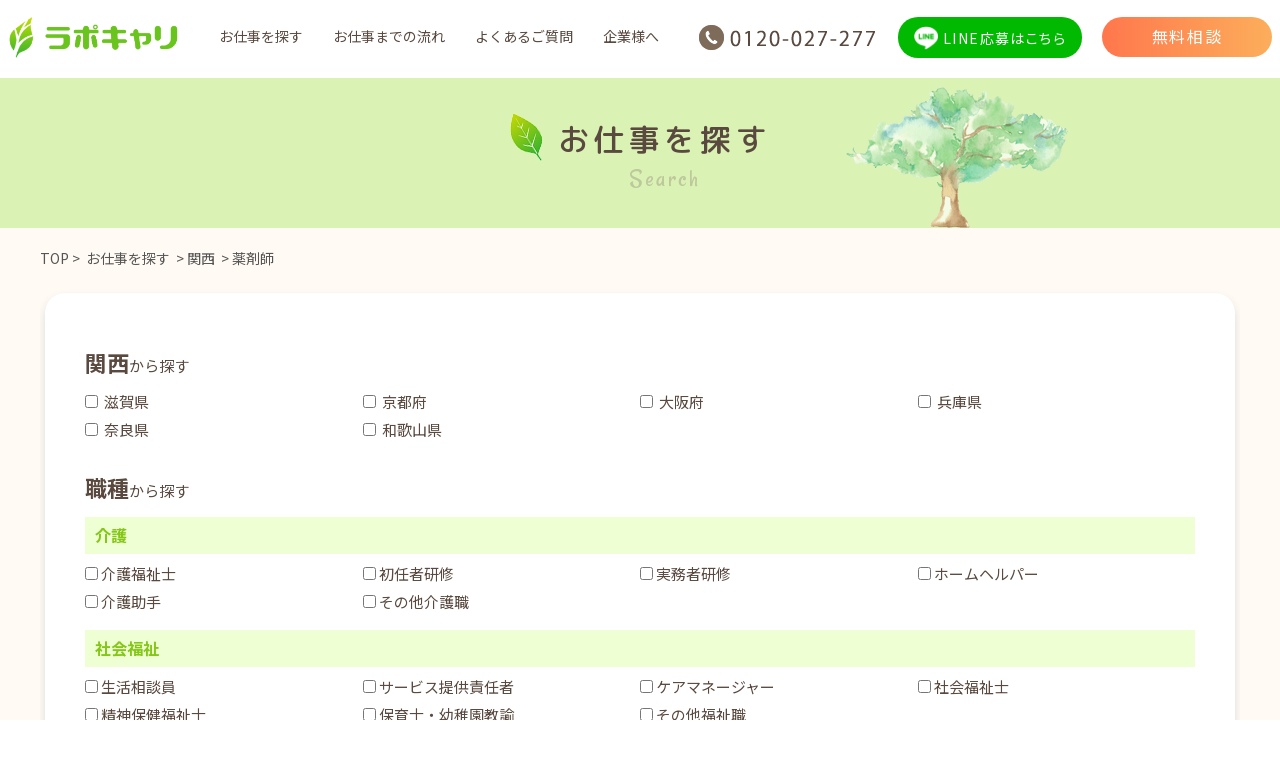

--- FILE ---
content_type: text/html; charset=UTF-8
request_url: https://rapport-career.com/s/a6/s35/
body_size: 7009
content:
<!DOCTYPE html>
<html lang="ja">
<head>
<meta charset="utf-8">
<meta name="robots" content="index,follow,noarchive" />
<meta name="description" content="関西の薬剤師からお仕事を探す。の求人はラポキャリにお任せください。">
<meta name="keywords" content="検索結果,医療,福祉,求人,転職,関西,ラポキャリ">
<meta name="format-detection" content="telephone=no">
<title>関西の薬剤師からお仕事を探す｜ラポキャリ</title>

<link rel="contents" href="/sitemap.xml" />

<!-- Mobile Specific
 ================================================== -->
<meta name="viewport" content="width=device-width, initial-scale=1, maximum-scale=1" />

<!-- CSS
 ================================================== -->
<link rel="stylesheet" type="text/css" href="/common/css/import.css">

<!-- Font Awesome
 ================================================== -->
<link rel="stylesheet" type="text/css" href="https://use.fontawesome.com/releases/v5.6.3/css/all.css">

<!-- google font
 ================================================== -->
<link href="https://fonts.googleapis.com/earlyaccess/notosansjp.css" rel="stylesheet">
<link href="https://fonts.googleapis.com/css2?family=M+PLUS+Rounded+1c:wght@500&display=swap" rel="stylesheet">
<link href="https://fonts.googleapis.com/css2?family=Rancho&display=swap" rel="stylesheet">

<!-- Java Script
 ================================================== -->
<script src="/common/js/jquery.min.js"></script>
<script src="/common/js/custom.js"></script>
<script src="/common/js/css_browser_selector.js"></script>

<!--モーダル-->
<link rel="stylesheet" type="text/css" href="/common/remodal/remodal.css">
<link rel="stylesheet" type="text/css" href="/common/remodal/remodal-default-theme.css">
<script src="/common/remodal/remodal.js"></script>

<link rel="canonical" href="https://rapport-career.com/s/a6/s35/">
<meta name="robots" content="noindex,follow">


<script type="text/javascript" src="/common/js/mini_ajax.js"></script>
<script type="text/javascript">
var pref = '';
var city = '';
var url = '/s/';
var rosen_tab = '';

function set_select(sel, info, pref)
{
	// 全て削除
	while (sel.options.length > 1) {
		sel.options[sel.options.length - 1] = null;
	}
	var n = 1;
	for (i in info) {
		sel.options.length = n;
		if (info[i]) {
			sel.options[n++] = new Option(info[i], i, false, false);
		}
	}
	sel.options[0].selected = true;
}
function change_pref(v)
{
	var str = ajax.gets("./?act=get_city&use=1&id=" + v);
	eval("var city_data = " + str);
	set_select(document.getElementById('city'), city_data);
}
function sel_area(v)
{
	var str = ajax.gets("./?act=get_rosen&use=1&id=" + v);
	eval("var ajax_data = " + str);
	set_select(document.getElementById('rosen'), ajax_data);
}
function sel_rosen(v)
{
	var str = ajax.gets("./?act=get_station&use=1&id=" + v);
	eval("var ajax_data = " + str);
	set_select(document.getElementById('station'), ajax_data);
}
function do_search(form)
{
	var g=function(n){
		return form.getElementsByTagName(n)
	};
	var nv=function(e){
		if(e.name) {
			if (e.value) {
				return encodeURIComponent(e.name) + '' + encodeURIComponent(e.value) + '/';
			}
		}
		return '';
	};
	var i=collect(g('input'),function(i){
		if((i.type!='radio'&&i.type!='checkbox')||i.checked) return nv(i)
	});
	var s=collect(g('select'),nv);
	var t=collect(g('textarea'),nv);
//	url += i.concat(s).concat(t).join('/');
	var a = [];
	for (idx in i) {
		if (i[idx] != '') {
			a.push(i[idx]);
//alert("i=" + i[idx]);
		}
	}
	for (idx in s) {
		if (s[idx] != '') {
			a.push(s[idx]);
//alert("s=" + s[idx]);
		}
	}
	for (idx in t) {
		if (t[idx] != '') {
			a.push(t[idx]);
//alert("t=" + t[idx]);
		}
	}
//	var url = 's/' + a.join('/');
//	url += a.join('/');
	url += a.join('');
	document.location = url;
}
function do_page(page)
{
	document.form1.p.value = page;
	document.form2.p.value = page;
	if (document.getElementById('tab01').style.display == "block") {
		do_search(document.form1);
	} else {
		do_search(document.form2);
	}
}
function do_order(ord)
{
	document.form1.o.value = ord;
	document.form2.o.value = ord;
	if (document.getElementById('tab01').style.display == "block") {
		do_search(document.form1);
	} else {
		do_search(document.form2);
	}
}
window.onload = function() {
	if (rosen_tab) {
		document.getElementById('tab01').style.display = "none";
		document.getElementById('tab02').style.display = "block";
	} else {
		document.getElementById('tab01').style.display = "block";
		document.getElementById('tab02').style.display = "none";
	}
}
$(function() {
  $(document).on("keypress", "input:not(.allow_submit)", function(event) {
    return event.which !== 13;
  });
});

//-->
</script>


<!-- Google Tag Manager -->
<script>(function(w,d,s,l,i){w[l]=w[l]||[];w[l].push({'gtm.start':
new Date().getTime(),event:'gtm.js'});var f=d.getElementsByTagName(s)[0],
j=d.createElement(s),dl=l!='dataLayer'?'&l='+l:'';j.async=true;j.src=
'https://www.googletagmanager.com/gtm.js?id='+i+dl;f.parentNode.insertBefore(j,f);
})(window,document,'script','dataLayer','GTM-WW5F7ZD');</script>
<!-- End Google Tag Manager -->
</head>



<body>

<div id="wrapper" class="bg_gray">
<!-- Google Tag Manager (noscript) -->
<noscript><iframe src="https://www.googletagmanager.com/ns.html?id=GTM-WW5F7ZD"
height="0" width="0" style="display:none;visibility:hidden"></iframe></noscript>
<!-- End Google Tag Manager (noscript) -->

<!-- Header Start
================================================== -->
<header id="header">
	<div class="fixed-wrap flex-space-b">
		<div class="logo-wrap">
			<h1 class="opa">
				<a href="/">
					<img src="/common/images/logo.png" alt="ラポキャリ">
				</a>
			</h1>
			<div class="sp-only sp-mt5">
				<div class="flex flex-middle">
					<a class="line_btn" href="javascript:void(0)" data-remodal-target="modal_line">
						<img src="/common/images/icon_line_sp.png" class="sp-only" alt="LINE応募はこちら">
					</a>
					<a class="sp-tel" href="tel:0120-027-277"><i class="fa fa-phone" aria-hidden="true"></i></a>
					<div class="menu-ani-button-wrap"><!-- SPメニュー開閉ボタン -->
						<div class="menu-ani-button"><div class="bar"></div></div>
					</div><!-- //.menu-ani-button -->
				</div><!-- //.flex -->
			</div><!-- //.sp-only -->
		</div>
		<div class="menu flex-space-b">
			<nav>
				<ul>
					<li><a href="/s/a6/">お仕事を探す</a></li>
					<!--<li><a href="/">選ばれる理由</a></li>-->
					<li><a href="/flow.html">お仕事までの流れ</a></li>
					<li><a href="/faq.html">よくあるご質問</a></li>
					<li class="sp-only"><a href="/contentsall/">転職役立ちコラム</a></li>
					<li class="sp-only"><a href="/news.html">サイトからのお知らせ</a></li>
					<li><a href="/contact.html">企業様へ</a></li>
				</ul>
			</nav>
			<div class="tel-wrap pc-only tx-right">
				<a class="sp-link" href="tel:0120-027-277"><img src="/common/images/header-tel.png" alt="tel:0120-027-277"></a>
			</div><!-- //.tel-wrap -->
			
			<div class="line_wrap pc-only">
				<a class="" href="javascript:void(0)" data-remodal-target="modal_line">
					<div class="btn flex flex-center flex-middle">LINE応募はこちら</div>
				</a>
			</div><!-- //.line-wrap -->
			<div class="btn-wrap tx-center">
				<a class="opa f16" href="/consultant.html">無料相談</a>
			</div><!-- //.btn-wrap -->
		</div>
	</div>
</header>
<!-- Header End
================================================== -->
	<!-- メインイメージ開始 -->
	<aside id="main_image" class="sub_page company">
		<div class="image01">
			<div class="box">
				<div class="tit">
					<h1 class="maru-jpn">お仕事を探す</h1>
					<div class="eng-01">Search</div>
				</div>
			</div>
		</div>
	</aside>
	<!-- メインイメージ終了 -->
	
	<!-- パンくず開始 -->
	<div id="topics" class="left pc-only">
		<ul>
			<li><a href="/">TOP</a>&nbsp;&gt;&nbsp;</li>
			<li><a href="/s/">お仕事を探す</a></li>
						<li>&nbsp;&gt;&nbsp;<a href="/s/a6/">関西</a></li>
						<li>&nbsp;&gt;&nbsp;<a href="/s/a6/s35/">薬剤師</a></li>
					</ul>
	</div>
	<!-- パンくず開始 -->
	
	
	
	<!-- コンテンツ開始 -->
	<article id="content" class="clearfix">

		<div class="content_wrap clearfix">

			<div class="title_wrap">
				<h2 class="tit">お仕事を探す</h2>
			</div>
			<form name="form1" action="search.html" method="post">
			<input type="hidden" name="o" value="">
			<input type="hidden" name="p" value="">

			<div class="search_form_wrap">
<!---->
			


					<dl class="part">
						<dt>関西<span class="sub">から探す</span></dt>
						<dd>
							<ul class="list">
								<li>
									<label>
										<input type="checkbox" name="t" value="25"  />
										&#160;滋賀県</label>
								</li>
								<li>
									<label>
										<input type="checkbox" name="t" value="26"  />
										&#160;京都府</label>
								</li>
								<li>
									<label>
										<input type="checkbox" name="t" value="27"  />
										&#160;大阪府</label>
								</li>
								<li>
									<label>
										<input type="checkbox" name="t" value="28"  />
										&#160;兵庫県</label>
								</li>
								<li>
									<label>
										<input type="checkbox" name="t" value="29"  />
										&#160;奈良県</label>
								</li>
								<li>
									<label>
										<input type="checkbox" name="t" value="30"  />
										&#160;和歌山県</label>
								</li>
							</ul>
						</dd>
					</dl>

									
					

					<dl class="part">
						<dt>職種<span class="sub">から探す</span></dt>
						<dd>
							<!---->
							
							<div class="title">介護</div>
							<ul class="list">
								<li>
									<label><input name="s" value="19" type="checkbox" >&nbsp;介護福祉士</label>
								</li>
								<li>
									<label><input name="s" value="28" type="checkbox" >&nbsp;初任者研修</label>
								</li>
								<li>
									<label><input name="s" value="29" type="checkbox" >&nbsp;実務者研修</label>
								</li>
								<li>
									<label><input name="s" value="20" type="checkbox" >&nbsp;ホームヘルパー</label>
								</li>
								<li>
									<label><input name="s" value="30" type="checkbox" >&nbsp;介護助手</label>
								</li>
								<li>
									<label><input name="s" value="31" type="checkbox" >&nbsp;その他介護職</label>
								</li>
							</ul>
							
							<div class="title">社会福祉</div>
							<ul class="list">
								<li>
									<label><input name="s" value="4" type="checkbox" >&nbsp;生活相談員</label>
								</li>
								<li>
									<label><input name="s" value="11" type="checkbox" >&nbsp;サービス提供責任者</label>
								</li>
								<li>
									<label><input name="s" value="5" type="checkbox" >&nbsp;ケアマネージャー</label>
								</li>
								<li>
									<label><input name="s" value="21" type="checkbox" >&nbsp;社会福祉士</label>
								</li>
								<li>
									<label><input name="s" value="22" type="checkbox" >&nbsp;精神保健福祉士</label>
								</li>
								<li>
									<label><input name="s" value="32" type="checkbox" >&nbsp;保育士・幼稚園教諭</label>
								</li>
								<li>
									<label><input name="s" value="18" type="checkbox" >&nbsp;その他福祉職</label>
								</li>
							</ul>
							
							<div class="title">医療</div>
							<ul class="list">
								<li>
									<label><input name="s" value="25" type="checkbox" >&nbsp;医師</label>
								</li>
								<li>
									<label><input name="s" value="8" type="checkbox" >&nbsp;看護師・准看護師</label>
								</li>
								<li>
									<label><input name="s" value="33" type="checkbox" >&nbsp;保健師</label>
								</li>
								<li>
									<label><input name="s" value="34" type="checkbox" >&nbsp;助産師</label>
								</li>
								<li>
									<label><input name="s" value="30" type="checkbox" >&nbsp;看護助手</label>
								</li>
								<li>
									<label><input name="s" value="35" type="checkbox" checked="checked">&nbsp;薬剤師</label>
								</li>
								<li>
									<label><input name="s" value="7" type="checkbox" >&nbsp;リハビリ職</label>
								</li>
								<li>
									<label><input name="s" value="26" type="checkbox" >&nbsp;歯科衛生士</label>
								</li>
								<li>
									<label><input name="s" value="36" type="checkbox" >&nbsp;その他医療職</label>
								</li>
							</ul>
							
							
							
							<div class="title">その他</div>
							<ul class="list">
								<li>
									<label><input name="s" value="37" type="checkbox" >&nbsp;栄養士・管理栄養士</label>
								</li>
								<li>
									<label><input name="s" value="38" type="checkbox" >&nbsp;調理師・調理補助</label>
								</li>
								<li>
									<label><input name="s" value="39" type="checkbox" >&nbsp;事務職</label>
								</li>
								<li>
									<label><input name="s" value="12" type="checkbox" >&nbsp;営業職</label>
								</li>
								<li>
									<label><input name="s" value="14" type="checkbox" >&nbsp;運転手</label>
								</li>
								<li>
									<label><input name="s" value="40" type="checkbox" >&nbsp;清掃</label>
								</li>
								<li>
									<label><input name="s" value="10" type="checkbox" >&nbsp;管理職</label>
								</li>
								<li>
									<label><input name="s" value="27" type="checkbox" >&nbsp;その他</label>
								</li>
							</ul>
						</dd>
					</dl>	
	
		
					<dl class="part">
						<dt>雇用形態<span class="sub">から探す</span></dt>
						<dd>
							<ul class="list">
																<li>
									<label><input name="k" value="1" type="checkbox" >&nbsp;正社員</label>
								</li>
								<li>
									<label><input name="k" value="2" type="checkbox" >&nbsp;契約社員</label>
								</li>
								<li>
									<label><input name="k" value="4" type="checkbox" >&nbsp;パート・アルバイト</label>
								</li>
								<li>
									<label><input name="k" value="3" type="checkbox" >&nbsp;派遣社員</label>
								</li>
								<li>
									<label><input name="k" value="5" type="checkbox" >&nbsp;その他</label>
								</li>
							</ul>
						</dd>
					</dl>
				

							
				<dl class="part">
					<dt>こだわり条件<span class="sub">から探す</span></dt>
					<dd>
						<ul class="list">
<!--						
							<li>
								<label>
									<input type="checkbox" name="x" value="1"  />
									&nbsp;女性管理職登用実績あり</label>
							</li>
						
							<li>
								<label>
									<input type="checkbox" name="x" value="2"  />
									&nbsp;試用期間あり急募！</label>
							</li>
						
							<li>
								<label>
									<input type="checkbox" name="x" value="3"  />
									&nbsp;試用期間あり</label>
							</li>
						
							<li>
								<label>
									<input type="checkbox" name="x" value="4"  />
									&nbsp;内定まで2週間</label>
							</li>
						
							<li>
								<label>
									<input type="checkbox" name="x" value="5"  />
									&nbsp;正社員登用あり</label>
							</li>
						
							<li>
								<label>
									<input type="checkbox" name="x" value="6"  />
									&nbsp;雇用保険</label>
							</li>
						
							<li>
								<label>
									<input type="checkbox" name="x" value="7"  />
									&nbsp;労災保険</label>
							</li>
						
							<li>
								<label>
									<input type="checkbox" name="x" value="8"  />
									&nbsp;厚生年金</label>
							</li>
						
							<li>
								<label>
									<input type="checkbox" name="x" value="9"  />
									&nbsp;健康保険</label>
							</li>
						
							<li>
								<label>
									<input type="checkbox" name="x" value="10"  />
									&nbsp;交通費支給あり</label>
							</li>
						
							<li>
								<label>
									<input type="checkbox" name="x" value="11"  />
									&nbsp;資格取得支援・手当てあり</label>
							</li>
						
							<li>
								<label>
									<input type="checkbox" name="x" value="12"  />
									&nbsp;住宅手当/寮あり</label>
							</li>
						
							<li>
								<label>
									<input type="checkbox" name="x" value="13"  />
									&nbsp;育児支援・託児所あり</label>
							</li>
						
							<li>
								<label>
									<input type="checkbox" name="x" value="14"  />
									&nbsp;時短勤務制度あり</label>
							</li>
						
							<li>
								<label>
									<input type="checkbox" name="x" value="15"  />
									&nbsp;欠員補充</label>
							</li>
						
							<li>
								<label>
									<input type="checkbox" name="x" value="16"  />
									&nbsp;増員</label>
							</li>
						
							<li>
								<label>
									<input type="checkbox" name="x" value="17"  />
									&nbsp;駅近（徒歩10分以内）
</label>
							</li>
						
							<li>
								<label>
									<input type="checkbox" name="x" value="18"  />
									&nbsp;未経験OK</label>
							</li>
						
							<li>
								<label>
									<input type="checkbox" name="x" value="19"  />
									&nbsp;転勤なし</label>
							</li>
						
							<li>
								<label>
									<input type="checkbox" name="x" value="20"  />
									&nbsp;残業ほぼ無し</label>
							</li>
						
							<li>
								<label>
									<input type="checkbox" name="x" value="21"  />
									&nbsp;週2～3日から</label>
							</li>
						
							<li>
								<label>
									<input type="checkbox" name="x" value="22"  />
									&nbsp;年間休日120日以上</label>
							</li>
						
							<li>
								<label>
									<input type="checkbox" name="x" value="23"  />
									&nbsp;障がい者積極採用</label>
							</li>
						
							<li>
								<label>
									<input type="checkbox" name="x" value="24"  />
									&nbsp;副業・WワークOK</label>
							</li>
						
							<li>
								<label>
									<input type="checkbox" name="x" value="25"  />
									&nbsp;学歴不問</label>
							</li>
						
							<li>
								<label>
									<input type="checkbox" name="x" value="26"  />
									&nbsp;1日4h以内OK</label>
							</li>
						
							<li>
								<label>
									<input type="checkbox" name="x" value="29"  />
									&nbsp;新卒・第二新卒歓迎</label>
							</li>
						
							<li>
								<label>
									<input type="checkbox" name="x" value="30"  />
									&nbsp;シニア歓迎</label>
							</li>
						
							<li>
								<label>
									<input type="checkbox" name="x" value="31"  />
									&nbsp;英語力不問</label>
							</li>
						
							<li>
								<label>
									<input type="checkbox" name="x" value="32"  />
									&nbsp;マネージャー・管理職採用</label>
							</li>
						
							<li>
								<label>
									<input type="checkbox" name="x" value="33"  />
									&nbsp;無資格OK</label>
							</li>
						
							<li>
								<label>
									<input type="checkbox" name="x" value="34"  />
									&nbsp;ブランクOK</label>
							</li>
						
							<li>
								<label>
									<input type="checkbox" name="x" value="35"  />
									&nbsp;年齢不問</label>
							</li>
						
							<li>
								<label>
									<input type="checkbox" name="x" value="38"  />
									&nbsp;日勤のみ</label>
							</li>
						
							<li>
								<label>
									<input type="checkbox" name="x" value="39"  />
									&nbsp;夜勤専従</label>
							</li>
						
							<li>
								<label>
									<input type="checkbox" name="x" value="41"  />
									&nbsp;週休2日制</label>
							</li>
						
							<li>
								<label>
									<input type="checkbox" name="x" value="42"  />
									&nbsp;扶養手当あり</label>
							</li>
						
							<li>
								<label>
									<input type="checkbox" name="x" value="43"  />
									&nbsp;退職金制度あり</label>
							</li>
						
							<li>
								<label>
									<input type="checkbox" name="x" value="45"  />
									&nbsp;急募</label>
							</li>
						
							<li>
								<label>
									<input type="checkbox" name="x" value="46"  />
									&nbsp;マイカー通勤可</label>
							</li>
-->
							
							
							<li>
								<label>
									<input type="checkbox" name="x" value="33"  />
									&nbsp;無資格OK</label>
							</li>
							
							<li>
								<label>
									<input type="checkbox" name="x" value="18"  />
									&nbsp;未経験OK</label>
							</li>
							
							<li>
								<label>
									<input type="checkbox" name="x" value="34"  />
									&nbsp;ブランクOK</label>
							</li>
							
							<li>
								<label>
									<input type="checkbox" name="x" value="25"  />
									&nbsp;学歴不問</label>
							</li>
							
							<li>
								<label>
									<input type="checkbox" name="x" value="35"  />
									&nbsp;年齢不問</label>
							</li>
							
<!--							<li>
								<label>
									<input type="checkbox" name="x" value="36"  />
									&nbsp;新卒</label>
							</li>-->
							
							<li>
								<label>
									<input type="checkbox" name="x" value="29"  />
									&nbsp;新卒・第二新卒歓迎</label>
							</li>
							
							<li>
								<label>
									<input type="checkbox" name="x" value="37"  />
									&nbsp;学生可</label>
							</li>
							
							<li>
								<label>
									<input type="checkbox" name="x" value="30"  />
									&nbsp;シニア歓迎</label>
							</li>
							
							<li>
								<label>
									<input type="checkbox" name="x" value="38"  />
									&nbsp;日勤のみ</label>
							</li>
							<li>
								<label>
									<input type="checkbox" name="x" value="39"  />
									&nbsp;夜勤専従</label>
							</li>
							
							<li>
								<label>
									<input type="checkbox" name="x" value="20"  />
									&nbsp;残業ほぼ無し</label>
							</li>
							
							<li>
								<label>
									<input type="checkbox" name="x" value="40"  />
									&nbsp;土日祝休み</label>
							</li>
							
							<li>
								<label>
									<input type="checkbox" name="x" value="41"  />
									&nbsp;週休2日制</label>
							</li>
							
							<li>
								<label>
									<input type="checkbox" name="x" value="21"  />
									&nbsp;週2～3日から</label>
							</li>
							<li>
								<label>
									<input type="checkbox" name="x" value="42"  />
									&nbsp;扶養手当あり</label>
							</li>
							
							<li>
								<label>
									<input type="checkbox" name="x" value="12"  />
									&nbsp;住宅手当/寮あり</label>
							</li>
							
							<li>
								<label>
									<input type="checkbox" name="x" value="43"  />
									&nbsp;退職金制度あり</label>
							</li>
							
							<li>
								<label>
									<input type="checkbox" name="x" value="44"  />
									&nbsp;託児所あり</label>
							</li>
							
							<li>
								<label>
									<input type="checkbox" name="x" value="45"  />
									&nbsp;急募</label>
							</li>
							
							<li>
								<label>
									<input type="checkbox" name="x" value="19"  />
									&nbsp;転勤なし</label>
							</li>
							
							<li>
								<label>
									<input type="checkbox" name="x" value="46"  />
									&nbsp;マイカー通勤可</label>
							</li>
							
							<li>
								<label>
									<input type="checkbox" name="x" value="17"  />
									&nbsp;駅近（徒歩10分以内）</label>
							</li>
							
							
						</ul>
					</dd>
				</dl>



<!--	-->		
				<dl class="part">
					<dt>施設形態<span class="sub">から探す</span></dt>
					<dd>
						<ul class="list">
							<li>
								<label><input name="y" value="1" type="checkbox" >&nbsp;特別養護老人ホーム</label>
							</li>
							<li>
								<label><input name="y" value="2" type="checkbox" >&nbsp;有料老人ホーム</label>
							</li>
							<li>
								<label><input name="y" value="3" type="checkbox" >&nbsp;老人保健施設</label>
							</li>
							<li>
								<label><input name="y" value="4" type="checkbox" >&nbsp;デイサービス(通所介護)</label>
							</li>
							<li>
								<label><input name="y" value="5" type="checkbox" >&nbsp;デイケア(通所リハビリ)</label>
							</li>
							<li>
								<label><input name="y" value="6" type="checkbox" >&nbsp;グループホーム</label>
							</li>
							<li>
								<label><input name="y" value="7" type="checkbox" >&nbsp;ショートステイ</label>
							</li>
							<li>
								<label><input name="y" value="8" type="checkbox" >&nbsp;小規模多機能</label>
							</li>
							<li>
								<label><input name="y" value="9" type="checkbox" >&nbsp;訪問介護</label>
							</li>
							<li>
								<label><input name="y" value="10" type="checkbox" >&nbsp;訪問入浴</label>
							</li>
							<li>
								<label><input name="y" value="11" type="checkbox" >&nbsp;訪問看護</label>
							</li>
							<li>
								<label><input name="y" value="12" type="checkbox" >&nbsp;ケアハウス・軽費老人ホーム</label>
							</li>
							<!--<li>
								<label><input name="y" value="13" type="checkbox" >&nbsp;サービス付き高齢者向け住宅(サ高住)</label>
							</li>-->
							<li>
								<label><input name="y" value="14" type="checkbox" >&nbsp;居宅介護支援事業所</label>
							</li>
							<li>
								<label><input name="y" value="15" type="checkbox" >&nbsp;地域包括支援センター</label>
							</li>
							<li>
								<label><input name="y" value="16" type="checkbox" >&nbsp;福祉用具関連</label>
							</li>
							<li>
								<label><input name="y" value="17" type="checkbox" >&nbsp;病院</label>
							</li>
							<li>
								<label><input name="y" value="18" type="checkbox" >&nbsp;診療所・クリニック</label>
							</li>
							<!--<li>
								<label><input name="y" value="19" type="checkbox" >&nbsp;その他高齢者関連</label>
							</li>-->
							<li>
								<label><input name="y" value="20" type="checkbox" >&nbsp;障害者支援施設</label>
							</li>
							<li class="w-25">
								<label><input name="y" value="13" type="checkbox" >&nbsp;サービス付き高齢者向け住宅(サ高住)</label>
							</li>
							<li>
								<label><input name="y" value="21" type="checkbox" >&nbsp;その他</label>
							</li>
						</ul>
					</dd>
				</dl>
<!---->



<!---->
				<dl class="part">
					<dt>求人特集<span class="sub">から探す</span></dt>
					<dd>
						<ul class="list">
							<li>
								<label><input name="z" value="1" type="checkbox" >&nbsp;住宅手当あり</label>
							</li>
							<li>
								<label><input name="z" value="2" type="checkbox" >&nbsp;夜勤無し</label>
							</li>
							<li>
								<label><input name="z" value="3" type="checkbox" >&nbsp;無資格・未経験可</label>
							</li>
						</ul>
					</dd>
				</dl>
<!---->

											
				<dl class="part keyword">
					<dt>キーワード<span class="sub">から探す</span></dt>
					<dd><input class="text" type="text" name="w" value="" /></dd>
				</dl>
				
				<div class="tx-center">
					<input class="btn opa" style="cursor: pointer;" value="上記の条件で検索する" onClick="do_search(document.form1)" />
				</div>
				
			</form>
		</div>
		
		<div class="content_wrap search_result_wrap clearfix">
			
			<div class="title_wrap">
				<h2 class="tit">求人情報一覧</h2>
			</div>
			<div class="search_result">
				&nbsp;&nbsp;<span class="num">0</span><span class="bold">&nbsp;件中&nbsp;</span>1～0件
			</div>

				<div class="search_result_message">
					<p>検索結果が見つかりませんでした。</p>
				</div>
				
				



<!--ページャー開始-->
<!--ページャー終了-->

			
		</div>


	</article>
	<!-- コンテンツ終了 -->
	

	
<!-- フッター開始 -->
<!--  cotent09 -->
<div class="content09">
	<div class="mywidth tx-center">
		<h3><img src="/common/images/logo2.png" alt="ラポキャリロゴ"></h3>
		<p class="text lh14 sp-f14 tx-left lh20">ラポールキャリアは、業界初の社会福祉法人が運営する人材サービス事業です。運営企業の社会福祉法人ラポール会は、医療・福祉業界歴30年、大阪南部に12施設、35の事業所を運営する老舗の社会福祉法人です。<br>
当サイト「ラポキャリ」では大阪・関西エリアの医療・福祉業界に特化した求人を多く取り扱い、専門のコーディネーターが求職者様の転職をトータルサポート！独自のノウハウで他社にないメリットを提供します。</p>
		<p class="f20">お気軽にお電話もしくは<br class="sp-only">メールでご連絡ください</p>
		<div class="contact-wrap flex flex-space-b sp-column">
			<a class="contact-btn opa" href="/consultant.html"><img src="/common/images/footer-02.png" alt="コーディネーターに相談する(無料)"></a>
			<a class="tel-btn sp-link" href="tel:0120-027-277"><img src="/common/images/footer-03.png" alt="0120-027-277"></a>
		</div><!-- //.contact-wrap -->
	</div><!-- //.mywidth -->
</div><!-- //.content09 -->

<!-- Footer Start
================================================== -->
<footer id="footer">
	<div class="foot-content">
		<nav id="foot-navi" role="navigation" itemscope itemtype="http://schema.org/SiteNavigationElement">
			<div class="ul-wrap mywidth">
				<ul>
					<li><a href="/policy.html">個人情報保護方針</a></li>
					<li><a href="/kiyaku.html">ご利用規約</a></li>
					<li><a href="/sitemap.html">サイトマップ</a></li>
					<li><a href="/company.html">会社概要</a></li>
					<li><a href="/contact.html">求人をご依頼の企業様</a></li>
				</ul>
			</div>
		</nav>
	</div>
	<p class="copy white tx-center f12 sp-f10">Copyright © ラポールキャリア <br class="sp-only">All Rights Reserved</p>
	<div id="scroll-top"><a class="point-color01 opa" href="#header"><i class="fas fa-arrow-up"></i></a></div>
</footer><!-- Footer End -->



<!--LINE@ QR code-->
<div class="remodal modal_qr" data-remodal-id="modal_line" data-remodal-options="hashTracking: true">
	<button data-remodal-action="close" class="remodal-close"></button>
	<div class="modal_line_body">
		<div class="sp-only par80 ma">
			<a href="https://line.me/R/ti/p/%40546xvuyv"><img src="https://scdn.line-apps.com/n/line_add_friends/btn/ja.png" alt="友だち追加" height="36" border="0"></a>
		</div>
		<figure class="modal_line_image"><img src="/common/images/qr_rapport.png" alt="ラポキャリへのLINE応募はこちら" /></figure>
		<p class="pc-only">LINE応募はこちら</p>
	</div>
</div>
<!--/LINE@ QR code-->

<!-- フッター終了 -->

	
	
</div>
</body>
</html>

--- FILE ---
content_type: text/css
request_url: https://rapport-career.com/common/css/import.css
body_size: 126
content:
@charset "UTF-8";
/**
 *
 * 各CSSファイルの読み込み
 *
**/

@import url('base.css');
@import url('common.css');
@import url('style.css');
@import url('layout.css');
@import url('content.css');
@import url('responsive.css');

--- FILE ---
content_type: text/css
request_url: https://rapport-career.com/common/css/base.css
body_size: 2527
content:
@charset "utf8";
/*=============================
  - header
	- fotter
	- navigation
==============================*/

/*----------------------------------------------------
	header
----------------------------------------------------*/
#header{
	background: #fff;
}
#header .logo-wrap img {
	    margin-top: 17px;
    width: 170px;
}

.bold{
	font-weight:bold;
}

.blue{
	color: #3d70fc;
}
@media screen and (max-width:650px){
	#header{
		width:100%;
		height: auto;
		position: static;
	}
	#header .logo-wrap {
		width: 100%;
		height: auto;
		display: flex;
		justify-content: space-between;
		padding: 0 10px 2vw;
	}
	#header .logo-wrap h1 img {
	    /*height: 13vw;*/
	}
	#header .logo-wrap img {
	    margin-top: 0;
	}
}


/*  main-v  */
.main-v-wrap {
	position:  relative;
	height:744px;
}
.main-v {
	overflow:hidden;
	width : 100% ; /* 未対応ブラウザ用フォールバック */
	width : -webkit-calc(1180px + calc( calc(100% - 1180px) / 2 ) ) ;
	width : calc(1180px + calc( calc(100% - 1180px) / 2 ) ) ;
	height:744px;
	position:absolute;
	top: 0;
	right: 0;
	background: url(../images/mv.png) no-repeat left center;
	background-size: cover;
	border-radius: 12px 0 0 12px;
}
.main-title-wrap {
	z-index:1;
	width:1180px;
	position:absolute;
	top: 160px;
	left: -77px;
	right: 0;
	margin: auto;
}
.main-title-wrap .main-v-title {
	margin-bottom: 15px;
}
.main-title-wrap .main-v-title img:first-child {
	margin-bottom: 10px;
}
.main-title-wrap .txt {
	color: #59493f;
    letter-spacing: 0.2em;
    margin-bottom: 45px;
    font-feature-settings: "palt";
    margin-left: 30px;
}
.main-title-wrap .btn {
	display: block;
	width: 430px;
	height: 80px;
	border-radius: 100px;
	margin-left: 42px;
	padding-top: 27px;
	background: rgb(255,119,77); /* Old browsers */
	background: -moz-linear-gradient(left,  rgba(255,119,77,1) 0%, rgba(252,174,91,1) 100%);
	background: -webkit-linear-gradient(left,  rgba(255,119,77,1) 0%,rgba(252,174,91,1) 100%);
	background: linear-gradient(to right,  rgba(255,119,77,1) 0%,rgba(252,174,91,1) 100%);
	filter: progid:DXImageTransform.Microsoft.gradient( startColorstr='#ff774d', endColorstr='#fcae5b',GradientType=1 );
	font-feature-settings: "palt";
    letter-spacing: 0.15em;
}
@media screen and (max-width:650px){
	.main-v-wrap {
		height: 172vw;
	}
	.main-v {
		height:172vw;
		background: url(../images/mv.png) no-repeat 35% 40%;
		background-size: cover;
		overflow: visible;
		margin-top: 16vw;
	}
	.main-title-wrap {
		width: 90%;
		margin: 0 5vw;
		top: 28vw;
		left: 0;
	}
	.main-title-wrap .main-v-title {
		background: rgba(255,255,255,0.6);
		padding: 1rem 1rem;
		margin-bottom: 55vw;
		width: 100%;
	}
	.main-title-wrap .main-v-title img {
	    width: 75%;
	}
	.main-title-wrap .txt {
		width: 100%;
		font-size: 6vw;
		margin-bottom: 5vw;
		text-align: center;
		margin-left: 0px;
	}
	.main-title-wrap .btn {
		width: 90vw;
		height: auto;
		padding: 25px 0;
		font-size: 5vw;
		margin-left: 0;
		font-size: 110%;
	}
}
@media screen and (max-width:320px){
	.main-v {
		background: url(../images/mv.png) no-repeat 19% 40%;
		background-size: cover;
	}
}


/*----------------------------------------------------
	footer
----------------------------------------------------*/
#footer {
	width:100%;
	margin-top: -42px;
	overflow: hidden;
}
#footer .foot-content {
}
#scroll-top a {
	border-radius: 50%;
	background: #84c717; 
	bottom: 70px;
	display: block;
	float: right;
	height: 70px;
	width: 70px;
	padding: 5px;
	position: fixed;
	right: 30px;
	text-align: center;
	padding-top: 16px;
	z-index: 9999;
}
#scroll-top a .fa-arrow-up::before {
    font-size: 36px;
    color: #fff;
}
#footer .copy {
	font-weight: normal !important;
	letter-spacing: 0.1em;
	background: #5e6666;
	padding: 15px 0 10px;
}
@media screen and (max-width:650px){
	#footer{
		padding-top: 20px;
	}
	#footer .foot-content {
		width: 100%;
	}
	#footer .foot-content h2 {
		text-align: center;
		margin-bottom: 15px;
	}
	#scroll-top a {
		bottom: 30px;
		height: 50px;
		width: 50px;
		padding-top: 10px;
	}
	#scroll-top a .fa-arrow-up::before {
		font-size: 30px;
	}
}

/*----------------------------------------------------
	sp ハンバーガーメニューcss
----------------------------------------------------*/
.menu-ani-button{
	cursor: pointer;
	position: absolute;
	width:30px;/*---線の長さ---*/
	height:25px;/*---線の太さ長さによって調整---*/
	margin-top:-10px;
}
.bar,.bar:before,.bar:after{
	height: 3px;/*---線の太さ---*/
	border-radius:3px;
	width: 100%;
	background-color: #69981d;
	transition: all .25s;
	position: absolute;
}
.bar {
	left: 0;
	top: 10px;
}
.bar:before {
	content: "";
	left: 0;
	top: -10px;
}
.bar:after {
	content: "";
	left: 0;
	top: 10px;
}

.menu-animated .bar {
	background-color: transparent;
	transition: all .25s;
}
.menu-animated .bar:before {
	transition: all .25s;
	content: "";
	transform: rotate(45deg);
	top: 0px;
}
.menu-animated .bar:after {
	transition: all .25s;
	content: "";
	transform: rotate(-45deg);
	top: 0px;
}

/*----------------------------------------
ナビゲーション(ヘッダー)
----------------------------------------*/
#header .fixed-wrap {
    width: 1264px;
    height: 78px;
    margin: 0 auto;
}
#header .fixed-wrap,
#header .menu {
	display: flex;
}
#header nav ul {
	display: flex;
	padding:27px 0 0 0;
}
#header nav ul li {
	margin:0 30px 0 0;
}
#header nav ul li:last-child {
	margin-right: 0;
}
#header nav ul li a {
	transition:0.3s;
	color:#59493f;
	font-size:14px;
}
#header nav ul li a:hover {
	opacity:0.7;
}
#header .menu .tel-wrap {
	margin-left: 40px;
}
#header .menu .tel-wrap a {
	display: block;
	padding-top: 25px;
}
#header .menu .btn-wrap {
	overflow: hidden;
	margin-left: 20px;
	padding-top: 17px;
}
#header .menu .btn-wrap a {
	display: block;
	width: 170px;
	height: 40px;
	color: #fff;
	font-weight: 400;
	padding-top: 8px;
	letter-spacing: 0.1em;
	border-radius: 50px;
	background: rgb(255,119,77); /* Old browsers */
	background: -moz-linear-gradient(left,  rgba(255,119,77,1) 0%, rgba(252,174,91,1) 100%);
	background: -webkit-linear-gradient(left,  rgba(255,119,77,1) 0%,rgba(252,174,91,1) 100%);
	background: linear-gradient(to right,  rgba(255,119,77,1) 0%,rgba(252,174,91,1) 100%);
	filter: progid:DXImageTransform.Microsoft.gradient( startColorstr='#ff774d', endColorstr='#fcae5b',GradientType=1 );
}
@media screen and (max-width:650px){
	#header .fixed-wrap {
		display: block;
		position:absolute;
		left:0;
		top:0;
		width:100%;
		height: auto;
		z-index: 1000;
		background: #fff;
		padding-top: 2vw;
	}
	#header .menu {
		display:none;
		width: 100%;
	}
	#header nav ul {
		display: block;
		width: 100%;
		margin: 0 auto;
		padding: 0 0 0 0;
	}
	#header nav ul li {
		text-align: center;
		margin: 0;
	}
	#header nav ul li:last-child {
		border-bottom: none;
	}
	#header nav ul li::after {
		display: none;
	}
	#header nav ul li a {
		display: block;
		padding: 18px 0px;
		border-bottom: 1px solid #dedede;
	}
	#header nav ul li:first-child a {
		border-top: 1px solid #dedede;
	}
	#header .logo-wrap .menu-ani-button-wrap {
		display:block;
		width:30px;
		height:100%;
		margin-left:10px;
	}
	#header .menu .btn-wrap {
		margin-left: 5vw;
		margin-right: 5vw;
		margin-bottom: 20px;
		margin-top: 20px;
		padding-top: 0;
	}
	#header .menu .btn-wrap a {
		width: 100%;
		height: auto;
		padding: 5vw 0;
	}
	#header .logo-wrap .sp-tel {
		display:block;
		padding-top: 5px;
	}
	#header .logo-wrap .sp-tel i {
		font-size:30px;
		color:#69981d;
		transform: rotate(105deg);
	}
}

/* line調整 */
#header .menu .line_wrap {
	overflow: hidden;
    margin-left: 20px;
    padding-top: 17px;
}
#header .menu .line_wrap a {display: block;}
#header .menu .line_wrap a .btn {
    background: #00B900;
    color: #fff;
    font-size: 14px;
    padding: 9px 16px 8px;
    border-radius: 50px;
	position: relative;
	font-feature-settings: "palt";
    letter-spacing: 0.1em;
}
#header .menu .line_wrap a .btn:before {
	content: "";
    display: inline-block;
    width: 24px;
    height: 24px;
    background: url(../images/icon_line_pc.png) no-repeat;
    background-size: contain;
    margin-right: 5px;
}
@media screen and (max-width:650px) {
	#header .logo-wrap .line_btn {
		width: 38px;
		height: 38px;
		margin-right: 10px;
		display: inline-block;
	}
	#header .logo-wrap .line_btn img {
		padding-top: 2px;
	}
}




/*----------------------------------------
ナビゲーション(フッター)
----------------------------------------*/
#foot-navi {
}
#foot-navi > .ul-wrap > ul {
	text-align: center;
	display: table;
	table-layout: auto;
	margin: 0 auto;
}
#foot-navi > .ul-wrap > ul > li {
	display: table-cell;
	vertical-align:middle;
	padding: 0 17px 15px;
}
#foot-navi > .ul-wrap > ul > li > a {
	display: block;
	font-size:14px;
	font-weight:normal;
	color: #59493f;
	letter-spacing: 0.06em;
}
#foot-navi > .ul-wrap > ul > li > a:hover {
	opacity:0.5;
}
@media screen and (max-width:650px){
	#foot-navi {
		float: none;
	}
	#foot-navi > .ul-wrap {
	    width: 100%;
	}
	#foot-navi > .ul-wrap > ul {
		text-align: left;
		display: block;
		table-layout: initial;
		background: #d0ea99;
	}
	#foot-navi > .ul-wrap > ul > li {
		display: block;
		border-bottom: #59493f 1px solid;
		padding: 0;
	}
	#foot-navi > .ul-wrap > ul > li:last-child {
		border-bottom: none;
	}
	#foot-navi > .ul-wrap > ul > li > a {
		padding: 17px 30px;
	}
}





--- FILE ---
content_type: text/css
request_url: https://rapport-career.com/common/css/common.css
body_size: 2358
content:
@charset "utf8";
/*=============================
  - riset.css
	- 汎用css
==============================*/
/*----------------------------------------------------
	リセットCSS
----------------------------------------------------*/
*{
	margin:0;
	padding:0;
	color:#59493f;
	text-decoration:none;
	box-sizing:border-box;
	font-size:14px;
}
body{
	min-width:1280px;
}
a,p,span,h1,h2,h3,h4,h5,h6,li,dt,dd,th,td {
	line-height:1.4em;
}
ul,ol {
	list-style:none;
}
table {
	border-collapse:collapse;
	width:100%;
}
img{
	max-width: 100%;
	height:auto;
	width:auto;
	border:none;
}
img,iframe{
	vertical-align: bottom;
}
input[type=text],input[type=email],input[type=tel],input[type=number],textarea,button {
	-webkit-appearance: none;
  -moz-appearance: none;
  appearance: none;
}
@media screen and (max-width:650px){
  body{
		min-width:initial;
		overflow-x : hidden;
		overflow-y : auto;
	}
}
/*----------------------------------------
  form_base css
----------------------------------------*/
label {
	cursor:pointer;
}
input[type=text],input[type=email],input[type=tel] {
	background:#fff;
	border:1px solid #d1d2d2;
	border-radius:5px;
	font-size:16px;
	padding:7px 10px;
	width:350px;
}
input[type=number] {
	background:#fff;
	border:1px solid #d1d2d2;
	border-radius:5px;
	font-size:16px;
	padding:7px 10px;
	width:100px;
}
input[type=submit] {

}
textarea {
	width:100%;
	border:1px solid #d1d3d3;
	height:150px;
	border-radius:5px;
	resize: none;
}
select {
	background:rgba(255,255,255,0.4);
	width:100%;
	padding:0px 30px 0px 20px;
	font-size:16px;
	border:1px solid;
	border-radius: 0px;
	height:48px;
	cursor: pointer;
}
select:active,select:focus {
	box-shadow:none;
	outline:none;
}

select::-ms-expand {
    display: none;
}
.select-wrap {
	position:relative;
}
.select-wrap:before {
	content:"▼";
	position:absolute;
	right:10px;
	top:0;
	display: flex;
	align-items: center;
	height:100%;
	pointer-events: none;
	font-size:14px;
}
button {
	width:100%;
	display:flex;
	align-items:center;
	justify-content: center;
	height:50px;
	border:none;
	font-weight:bold;
	font-size:18px;
	cursor: pointer;
}
button i {
	font-size:28px;
}
button.submit {
	background:#5cb9ff;
	color:#fff;
}
@media screen and (max-width:650px){
	input[type=text], input[type=email], input[type=tel] {
    width: 100%;
	}
	input[type=number] {
		font-size:16px;
		padding:7px 10px;
		width:60px;
	}
	select {
		font-size:14px;
		height:50px;
	}
	.select-wrap:before {
		font-size:12px;
	}
	.main-v .top-form-wrap .form-inner-wrap .submit-wrap,.main-v .top-form-wrap .form-inner-wrap .submit {
    width: 100% !important;
    margin-left: 0px !important;
    margin-top:10px;
	}
	button {
		height:50px;
		padding:5px;
	}
}
/*----------------------------------------
  固定汎用CSS
----------------------------------------*/
/* box-shadow */
.b-shadow {
	box-shadow:0px 0px 3px 2px #d6d7d7;
	-moz-box-shadow:0px 0px 3px 2px #d6d7d7;
	-webkit-box-shadow:0px 0px 3px 2px #d6d7d7;
}

/* underline */
.underline {
	text-decoration:underline;
}
/* indent */
.indent {margin-left:1em;text-indent:-1em;}

/* link */
.opa {transition:0.3s}
.opa:hover {opacity:0.7}
.sp-link {pointer-events:none;}
@media screen and (max-width:650px){
	.sp-link {pointer-events:auto;}
}

/* position */
.relative{position:relative;}

/* dispaly */
.inline{display:inline;}
.inline-block{display:inline-block;}
.block{display:block;}

/* float */
.fl{float:left !important;}
.fr{float:right !important;}
.cf:after{clear:both;}
.cf{overflow:hidden;}

/* vertical-align */
.va-t{vertical-align:top !important;}
.va-m{vertical-align:middle !important;}
.va-b{vertical-align:bottom !important;}
.va-base{vertical-align:baseline !important;}

/* width */
.w30{width:30px;}
.w50{width:50px;}

.par5{width:5%;}
.par10{width:10%;}
.par15{width:15%;}
.par20{width:20%;}
.par25{width:25%;}
.par30{width:30%;}
.par33{width:33%;}
.par35{width:35%;}
.par40{width:40%;}
.par45{width:45%;}
.par50{width:50%;}
.par55{width:55%;}
.par60{width:60%;}
.par65{width:65%;}
.par70{width:70%;}
.par75{width:75%;}
.par80{width:80%;}
.par85{width:85%;}
.par90{width:90%;}
.par95{width:95%;}
.par100{width:100%;}
@media screen and (max-width:650px){
	.sp-par100 {width:100% !important;}
}

/* margin */
.ma{margin:auto;}
.mt5{margin-top:5px;}
.mt10{margin-top:10px;}
.mt15{margin-top:15px;}
.mt20{margin-top:20px;}
.mt25{margin-top:25px;}
.mt30{margin-top:30px;}
.mt40{margin-top:40px;}
.mt50{margin-top:50px;}
.mt60{margin-top:60px;}
.mt70{margin-top:70px;}
.mt80{margin-top:80px;}
.mt90{margin-top:90px;}
.mt100{margin-top:100px;}
.mt-10{margin-top:-10px;}
@media screen and (max-width:650px){
	.sp-mt0 {margin-top:0px;}
	.sp-mt5{margin-top:5px;}
	.sp-mt10 {margin-top:10px;}
	.sp-mt20 {margin-top:20px;}
	.sp-mt30 {margin-top:30px;}
	.sp-mt60 {margin-top:60px;}
}
.mb5{margin-bottom:5px;}
.mb10{margin-bottom:10px;}
.mb20{margin-bottom:20px;}
.mb30{margin-bottom:30px;}
.mb40{margin-bottom:40px;}
.mb60{margin-bottom:60px;}
.mb80{margin-bottom:80px;}
@media screen and (max-width:650px){
	.sp-mb0 {margin-bottom:0px;}
	.sp-mb10 {margin-bottom:10px;}
	.sp-mb20 {margin-bottom:20px;}
	.sp-mb30 {margin-bottom:30px;}
	.sp-mb60 {margin-bottom:60px;}
}









/* padding */
.p5{padding:5px;}
.p10{padding:10px;}
.p15{padding:15px;}
.p20{padding:20px;}
.p25{padding:25px;}
.p30{padding:30px;}
.pb60{padding-bottom:60px;}
@media screen and (max-width:650px){
	.sp-pb0{padding-bottom:0;}
}

/* font-size*/
.f10 {font-size:10px;}
.f12 {font-size:12px;}
.f14 {font-size:14px;}
.f16 {font-size:16px;}
.f18 {font-size:18px;}
.f20 {font-size:20px;}
.f22 {font-size:22px;}
.f24 {font-size:24px;}
.f26 {font-size:26px;}
@media screen and (max-width:650px){
  .sp-f10 {font-size:10px !important;}
  .sp-f12 {font-size:12px !important;}
  .sp-f14 {font-size:14px !important;}
  .sp-f16 {font-size:16px !important;}
  .sp-f18 {font-size:18px !important;}
  .sp-f20 {font-size:20px !important;}
  .sp-f22 {font-size:22px !important;}
  .sp-f24 {font-size:24px !important;}
}

/* line-height */
.lh10 {line-height:1em;}
.lh12 {line-height:1.2em;}
.lh14 {line-height:1.4em;}
.lh16 {line-height:1.6em;}
.lh18 {line-height:1.8em;}
.lh20 {line-height:2em;}
.lh22 {line-height:2.2em;}
.lh24 {line-height:2.4em;}
.lh26 {line-height:2.6em;}
.lh28 {line-height:2.8em;}
.lh30 {line-height:3em;}
@media screen and (max-width:650px){
	.sp-lh10 {line-height:1em;}
	.sp-lh12 {line-height:1.2em;}
	.sp-lh14 {line-height:1.4em;}
	.sp-lh16 {line-height:1.6em;}
	.sp-lh18 {line-height:1.8em;}
	.sp-lh20 {line-height:2em;}
	.sp-lh22 {line-height:2.2em;}
	.sp-lh24 {line-height:2.4em;}
}

/* font-weight */
.tx-bold{font-weight:bold;}
.tx-normal{font-weight:normal;}

/* text-align */
.tx-center{text-align:center;}
.tx-left{text-align:left;}
.tx-right{text-align:right;}
@media screen and (max-width:650px){
	.sp-tx-center{text-align:center;}
	.sp-tx-left{text-align:left;}
	.sp-tx-right{text-align:right;}
}

/* sp pc 出し分け */
.sp-only{display:none !important;}
.pc-only{display:block;}
.pc-only.flex{display:flex;}
@media screen and (max-width:650px){
	.pc-only{display:none !important;}
	.sp-only{display:block !important;}
	.sp-only.flex{display:flex !important;}
}

/* flex-box */
	.flex {display: -webkit-flex;display: -moz-flex;display: -ms-flex;display: -o-flex;display: flex;}
	.row {flex-direction:row;   }
	.row-r {flex-direction:row-reverse;}
	.column {flex-direction:column;}
	.column-r {flex-direction:column-reverse;}
	/*===コンテンツの折返し===*/
	.wrap {flex-wrap:wrap;}
	.wrap-r {flex-wrap:wrap-reverse;}
	.no-wrap {flex-wrap:nowrap;}
	/*===コンテンツの水平方向揃え ===*/
	.flex-left {justify-content:flex-start;}
	.flex-right {justify-content:flex-end;}
	.flex-center {justify-content:center;}
	.flex-space-b {justify-content:space-between;}
	.flex-space-a {justify-content:space-around;}
	/*===コンテンツの垂直方向揃え ===*/
	.flex-top {align-items:flex-start;}
	.flex-middle {align-items:center;}
	.flex-bottom {align-items:flex-end;}
	/* 順番 */
	.no1 {order:1;}
	.no2 {order:2;}
	.no3 {order:3;}
	.no4 {order:4;}
	.no5 {order:5;}
	.no6 {order:6;}
	.no7 {order:7;}
@media screen and (max-width:767px){
	.sp-flex {display: -webkit-flex;display: -moz-flex;display: -ms-flex;display: -o-flex;display: flex;}
	.sp-row {flex-direction:row;   }
	.sp-row-r {flex-direction:row-reverse;}
	.sp-column {flex-direction:column;}
	.sp-column-r {flex-direction:column-reverse;}
	/*===コンテンツの折返し===*/
	.sp-wrap {flex-wrap:wrap;}
	.sp-wrap-r {flex-wrap:wrap-reverse;}
	.sp-no-wrap {flex-wrap:nowrap;}
	/*===コンテンツの水平方向揃え ===*/
	.sp-flex-left {justify-content:flex-start;}
	.sp-flex-right {justify-content:flex-end;}
	.sp-flex-center {justify-content:center;}
	.sp-flex-space-b {justify-content:space-between;}
	.sp-flex-space-a {justify-content:space-around;}
	/*===コンテンツの垂直方向揃え ===*/
	.sp-flex-top {align-items:flex-start;}
	.sp-flex-middle {align-items:center;}
	.sp-flex-bottom {align-items:flex-end;}
	/* 順番 */
	.sp-no1 {order:1;}
	.sp-no2 {order:2;}
	.sp-no3 {order:3;}
	.sp-no4 {order:4;}
	.sp-no5 {order:5;}
	.sp-no6 {order:6;}
	.sp-no7 {order:7;}
}/*-- sp end --*/



--- FILE ---
content_type: text/css
request_url: https://rapport-career.com/common/css/style.css
body_size: 3773
content:
@charset "utf8";
/*=============================
	- font-style
	- 汎用 color & background
	- 汎用 wrap & title
	- content.css 各パーツCSS
==============================*/

/*----------------------------------------------------
	font-style
----------------------------------------------------*/
/*  全体 font  */
html {
	font-family: "Noto Sans JP","ヒラギノ角ゴ Pro W3","Hiragino Kaku Gothic Pro","メイリオ",Meiryo,Osaka,"ＭＳ Ｐゴシック","MS PGothic",sans-serif;
}

.maru-jpn { font-family: 'M PLUS Rounded 1c', sans-serif; }

.eng-01 {font-family: 'Rancho', cursive; }

/*----------------------------------------------------
	汎用 color & background
----------------------------------------------------*/
/* color */
.white {
	color:#fff;
}
.base-color01{/*--メイン文字カラー 黒--*/
	color:#59493f;
}
.base-back01{/*--メイン背景カラー 薄ピンク--*/
	background:#fffaf3;
}
.point-color01{/*--ポイント文字カラー 緑--*/
	color:#71a12e;
}

/*----------------------------------------------------
	汎用 buttton
----------------------------------------------------*/
.btn01 {
	display: block;
	color: #7e6b5a;
	border: #7e6b5a 1px solid;
	margin: 0 auto;
	padding: 20px 0;
	width: 360px;
	border-radius: 60px;
}
@media screen and (max-width:650px){
	.btn01 {
		width: 100%;
	}
}

/*----------------------------------------------------
	汎用 wrap & title
----------------------------------------------------*/
/*  width 管理  */
.mywidth{
	width:100%;
	max-width:1180px;
	margin-left:auto;
	margin-right:auto;
}

/*  メインコンテンツwrap   */
#main-wrapp{
	overflow-x: hidden;
}

@media screen and (min-width:651px){
	.left {
		width: 850px;
	}
	.right {
		width: 320px;
	}
}

/* title */
/* 茶色 */
.content-title01 {
	display: inline-block;
	background: url(../images/title-bg.png) repeat-x left bottom;
	padding-bottom: 18px;
}
.content-title01 span {
	display: block;
	margin-top: -30px;
	color: #59493f;
	font-weight: normal;
	letter-spacing: 0.1em;
}

/* 緑 */
.content-title02 {
	display: inline-block;
}
.content-title02 img {
	margin-left: -15px;
}
.content-title02 span {
	display: inline-block;
	color: #84c717;
	font-weight: normal;
	letter-spacing: 0.2em;
	background: url(../images/title-bg2.png) repeat-x left bottom;
	padding-bottom: 18px;
}
@media screen and (max-width:650px){
	.content-title02 img {
		margin-left: 0;
	}
}

/*----------------------------------------------------
	content.css  各パーツCSS
----------------------------------------------------*/
/*  content01  */
.content01 {
	padding: 35px 0 0;
}
.content01 .content-title01 {
	margin-bottom: 27px;
}
.content01 li {
	width: 24%;
	/*
	background: url(../images/arrow-g.png) no-repeat left center;
	padding-left: 27px;
	margin-bottom: 10px;
	background-size: 18px;*/
}
.content01 li:nth-child(4) {
	width: 28%;
}
/*.content01 li:nth-child(3n+1) {
	width: 35%;
}
.content01 li:nth-child(3n+2) {
	width: 47%;
}*/
.content01 li .cate_title {
	color: #84c717;
    font-size: 16px;
    font-weight: bold;
    line-height: 1.6em;
    margin-bottom: 10px;
}
.content01 li ul {}
.content01 li ul li{
    width: 100%;
    background: url(../images/arrow-g.png) no-repeat left top;
    padding: 0 20px 0 27px;
    margin-bottom: 10px;
    background-size: 18px;
}
.content01 li ul li:nth-child(4) {
	width: 100%;
}



@media screen and (max-width:650px){
	.content01 {
		padding: 0 5vw 55px;
	}
	.content01 li,
	.content01 li:nth-child(4)
	/*,
	.content01 li:nth-child(3n+1),
	.content01 li:nth-child(3n+2)*/ {
		width: 100%;
	}
	.content01 li ul li.sp-w100 {width: 100%;}
	.content01 li ul li,
	.content01 li ul li:nth-child(4) {
		width: 48%;
		background: #fff;
		border: #7e6b5a 1px solid;
		padding: 0 0;
	}
	.content01 li ul li a {
		font-size: 12px;
		padding: 0.75rem 0.75rem;
		text-align: center;
		display: block;
	}
	
}


/*  content02  */
.content02 {
	padding: 75px 0 0;
	position: relative;
}
.content02 h3 {
	position: absolute;
	top: 44px;
	left: 0;
	right: 0;
	margin: auto;
	width: 254px;
	height: 57px;
	padding-top: 13px;
	background: url(../images/first-01.png) no-repeat;
}
.content02 .box {
	padding: 55px 25px 25px;
	background: #fff;
	border-radius: 15px;
}
.content02 .box ul li {
	margin-bottom: 10px;
}
.content02 .box ul li::before {
	content: "・";
	color: #69981d;
}
.content02 .box ul li a {
	color: #69981d;
	margin-bottom: 10px;
}
.content02 .box .btn {
	display: block;
	font-weight: 600;
	border-radius: 100px;
	margin-top: 30px;
	padding: 20px 0;
	background: rgb(255,119,77); /* Old browsers */
	background: -moz-linear-gradient(left,  rgba(255,119,77,1) 0%, rgba(252,174,91,1) 100%);
	background: -webkit-linear-gradient(left,  rgba(255,119,77,1) 0%,rgba(252,174,91,1) 100%);
	background: linear-gradient(to right,  rgba(255,119,77,1) 0%,rgba(252,174,91,1) 100%);
	filter: progid:DXImageTransform.Microsoft.gradient( startColorstr='#ff774d', endColorstr='#fcae5b',GradientType=1 );
}
@media screen and (max-width:650px){
	.content02 {
		padding: 55px 5vw;
	}
	.content02 .box {
		padding: 70px 15px 25px;
	}
	.content02 .box .btn {
		margin-top: 20px;
	}
}


/*  content03  */
.content03 {
	padding: 65px 0 67px;
}
.content03 .content-title01 {
	margin-bottom: 25px;
}
.content03 li {
	background: #fff;
	border: #7e6b5a 1px solid;
	border-bottom: none;
	border-right: none;
	width : 25% ; /* 未対応ブラウザ用フォールバック */
	width : -webkit-calc(100% / 4) ;
	width : calc(100% / 4) ;
}
.content03 li a {
	display: block;
	background: url(../images/arrow-b.png) no-repeat 5% center;
	padding: 15px 0 15px 30px;
	color: #7e6b5a;
}
@media screen and (min-width:651px){
	.content03 li:nth-child(4),
	.content03 li:nth-child(8),
	.content03 li:nth-child(12),
	.content03 li:nth-child(16),
	.content03 li:nth-child(20),
	.content03 li:nth-last-child(2),
	.content03 li:last-child {
		border-right: #7e6b5a 1px solid;
	}
	.content03 li:last-child,
	.content03 li:nth-last-child(2),
	.content03 li:nth-last-child(3),
	.content03 li:nth-last-child(4),
	.content03 li:nth-child(19),
	.content03 li:nth-child(18),
	.content03 li:nth-child(17) {
		border-bottom: #7e6b5a 1px solid;
	}
	.content03 li:last-child {
		/*width: 25.1%;*/
	}
}
@media screen and (max-width:650px){
	.content03 {
		padding: 0 5vw 55px;
	}
	.content03 li {
		width: 49%;
		border: #7e6b5a 1px solid;
		margin-bottom: 0.75rem;
	}
	.content03 li.sp-w100 {
		width: 100%;
	}
	.content03 li:last-child {
		border-bottom: #7e6b5a 1px solid;
	}
	.content03 li a {
		background: #fff;
		font-size: 13px;
		padding: 0.75rem 0.75rem;
		text-align: center;
	}
}


/*  content04  */
.content04 {
	background: url(../images/feature-bg.png) no-repeat center / cover;
	padding: 37px 0 65px;
}
.content04 .bg {
	position: absolute;
	top: -135px;
	right: 0;
}
.content04 .content-title01 {
	margin-bottom: 58px;
}
.content04 .content-title01 span {
	margin-top: -10px;
	letter-spacing: 0.3em;
}
.content04 .slick-class02 {
	margin-right: -17px;
	margin-left: -17px;
}
.content04 .box {
	background: #fff url(../images/arrow-slide01.png) no-repeat 96% 50%;
	height: 160px;
	border-radius: 160px;
	margin: 0 17px;
}
.content04 .box a {
	position: relative;
	display: block;
	height: 100%;
}
.content04 .box img {
	position: absolute;
	top: 10px;
	left: 8px;
}
.content04 .box h4 {
	font-size: 23px;
	color: #84c717;
	font-weight: 400;
	padding: 24px 0 10px 166px;
}
.content04 .box.green h4,
.content04 .box.green p {
	padding-left: 160px;
}
.content04 .box.pink h4 {
	color: #ff858e;
}
.content04 .box.orange h4 {
	color: #fbb205;
}
.content04 .box p {
	padding: 0 50px 0 166px;
}
@media screen and (max-width:650px){
	.content04 {
		padding: 55px 5vw;
	}
	.content04 .bg {
		width: 50vw;
		top: -100px;
	}
	.content04 .slick-class02 {
		margin-right: 0;
		margin-left: 0;
	}
	.content04 .box {
		background: #fff;
		margin: 0 5vw;
		height: auto;
		border-radius: 30px;
		overflow: visible;
	}
	.content04 .box img {
		position: absolute;
		top: 15px;
		left: 0;
		right: 0;
		margin: auto;
		z-index: 1;
	}
	.content04 .box.green h4 {
		padding-left: 5vw;
	}
	.content04 .box.green p {
		padding-left: 15px;
	}
	.content04 .box h4 {
		font-size: 23px;
		padding: 165px 5vw 10px;
	}
	.content04 .box p {
		padding: 0 10px 20px 15px;
	}
}


/*  content05  */
.content05 {
	padding: 35px 0 120px;
}
.content05 .content-title02 {
	margin-bottom: 40px;
}
.content05 .slick-class03 {
	margin-right: -15px;
	margin-left: -15px;
	margin-bottom: 25px;
}
.content05 .box {
	margin: 0 15px;
	padding-bottom: 20px;
}
.content05 .box a {
	display: block;
	position: relative;
	box-shadow:0px 0px 7px 1px rgba(172,175,175,0.7);
	border-radius:16px;
}
.content05 .box img {
	width: 100%;
	height: 230px;
	object-fit: cover;
}
.content05 .box .img-wrap {
	padding: 0 1px;
}
.content05 .box .type {
	display: inline-block;
	padding: 6px 20px;
	position: absolute;
	top: 0;
	left: 18px;
	z-index: 1;
	font-size: 13px;
	background: #84c717;
}
.content05 .box .text-wrap {
	padding: 0 15px 22px 15px;
	letter-spacing: 0.05em;
}
.content05 .box h4 {
	font-size: 17px;
	color: #659a0f;
	font-weight: 600;
	margin-top: 16px;
	margin-bottom: 6px;
}
@media screen and (max-width:650px){
	.content05 {
		padding: 55px 8vw;
	}
	.content05 .box img {
		height: 180px;
	}
	.content05 .box .text-wrap .txt {
		font-size: 14px;
	}
}


/*  content06  */
.content06 {
	padding: 22px 0 203px;
}
.content06 .bg01 {
	position: absolute;
	top: -152px;
	right: 0;
}
.content06 .bg02 {
	width: 1181px;
	position: absolute;
	bottom: -188px;
	left: 0;
	right: 0;
	margin: auto;
}
.content06 .content-title01 {
	margin-bottom: 75px;
}
.content06 .box {
	position: relative;
	height: 493px;
}
.content06 .box img {
	position: absolute;
	left: 0;
}
.content06 .box:nth-child(5) img {
	left: auto;
	right: 0;
}
.content06 .box .txt {
	width: 740px;
	position: absolute;
	top: 145px;
	right: 0;
}
.content06 .box:nth-child(5) .txt {
	right: auto;
	left: 0;
}
.content06 .box h4 {
	color: #7e6b5a;
    font-size: 28px;
    font-weight: normal;
    background: url(../images/title-bg.png) repeat-x left bottom;
    padding: 0 0 20px 150px;
    margin-bottom: 20px;
    letter-spacing: 0.05em;
    position: relative;
}
.content06 .box:nth-child(5) h4 {
	padding: 0 0 20px 0;
}
.content06 .box h4:before {
	content: "";
	display: block;
	background: #7e6b5a;
	width: 13px;
	height: 13px;
	border-radius: 13px;
	position: absolute;
	bottom: -5px;
	left: -19px;
}
.content06 .box:nth-child(5) h4:before {
	left: auto;
	right: -19px;
}
.content06 .box p {
	color: #7e6b5a;
	font-size: 15px;
	letter-spacing: -0.02em;
	padding: 0 0 0 150px;
}
.content06 .box:nth-child(5) p {
	padding: 0 150px 0 0;
}
.content06 .btn01 {
	margin-top: 40px;
}
@media screen and (max-width:650px){
	.content06 {
		padding: 55px 5vw 130px;
	}
	.content06 .content-title01 {
	    margin-bottom: 50px;
	}
	.content06 .bg01 {
		top: -120px;
		width: 30vw;
	}
	.content06 .bg02 {
		width: 700px;
		bottom: -120px;
	}
	.content06 .box {
		height: auto;
	}
	.content06 .box img {
		position: static;
	}
	.content06 .box .txt {
	    width: 100%;
	    position: static;
	}
	.content06 .box h4 {
		text-align: right;
		font-size: 7vw;
		padding: 20px 0 20px 0;
	}
	.content06 .box:nth-child(5) h4 {
		text-align: left;
		padding: 20px 0 20px 0;
	}
	.content06 .box h4::before {
		left: -2.5vw;
	}
	.content06 .box:nth-child(5) h4::before {
		right: -2.5vw;
	}
	.content06 .box p,
	.content06 .box:nth-child(5) p {
		padding: 0 0 40px;
	}
	.content06 .btn01 {
		margin-top: 0;
	}
}


/*  content07  */
.content07 {
	padding: 42px 0 87px;
}
.content07 .content-title02 {
	margin-bottom: 37px;
}
.content07 .box {
	width: 380px;
	height: 180px;
	margin-bottom: 20px;
}
.content07 .box a {
	height: 100%;
	border: #84c717 3px solid;
	padding: 24px 22px 0 19px;
	border-radius: 12px;
}
.content07 .box img {
	width: 130px;
	height: 130px;
}
.content07 .box h4 {
	width: 200px;
	text-align: right;
	color: #84c717;
	font-weight: normal;
	letter-spacing: 0.05em;
	margin-top: 45px;
}
.content07 .box:nth-child(5) h4,
.content07 .box:last-child h4 {
	margin-top: 35px;
}
@media screen and (max-width:650px){
	.content07 {
		padding: 55px 5vw 35px;
	}
	.content07 .box {
	    width: 100%;
	    height: auto;
	}
	.content07 .box a {
		padding: 18px 20px 18px 19px;
	}
	.content07 .box img {
	    width: 25vw;
	    height: 25vw;
	}
	.content07 .box h4 {
		width: auto;
		margin-top: 8.5vw;
	}
	.content07 .box:nth-child(5) h4,
	.content07 .box:last-child h4 {
	    margin-top: 5vw;
	}
}


/*  content08  */
.content08 {
	padding: 0 0 35px;
	position: relative;
}
.content08:after {
	content: "";
	position: absolute;
	top: 173px;
	width: 100%;
	height : -webkit-calc(100% - 173px) ;
	height : calc(100% - 173px) ;
	background: #fffaf3;
	z-index: 1;
}
.content08 .inner {
	position: relative;
	z-index: 2;
}
.content08 .bg {
	position: absolute;
	top: -16px;
	right: 0;
	z-index: -1;
}
.content08 .content-title02 {
	margin-bottom: 40px;
}
.content08 .out-wrap {
	width: 770px;
	margin: 55px auto 20px;
}
.content08 .list-wrap li {
	display:flex;
	align-items:center;
	overflow:hidden;
	padding:0 0 24px;
}
.content08 .list-wrap li .date {
	min-width:165px;
	font-size:15px;
	color:#7e6b5a;
	letter-spacing: 0.1em;
}
.content08 .list-wrap li .text {
	font-weight:normal;
	font-size:15px;
	overflow:hidden;
}
.content08 .list-wrap li a {
	color:#7e6b5a;
}
.content08 .btn01 {
	color: #84c717;
	border-color: #84c717;
}
@media screen and (max-width:650px){
	.content08 {
		padding: 0 0 55px;
	}
	.content08::after {
		top: 46vw;
		height: -webkit-calc(100% - 46vw) ;
		height: calc(100% - 46vw) ;
	}
	.content08 .inner {
		padding: 0 5vw;
	}
	.content08 .bg {
		top: -20px;
		right: 5vw;
		width: 50vw;
	}
	.content08 .out-wrap {
		width: 100%;
		margin: 40px auto 20px;
	}
	.content08 .list-wrap li {
		display: block;
		padding: 0 0 30px;
	}
	.content08 .list-wrap li .date {
		display: block;
		border-bottom: #ccc 1px solid;
		padding-bottom: 10px;
		font-size: 14px;
	}
	.content08 .list-wrap li .text {
		display: block;
		font-size: 14px;
		padding: 10px 0 0;
	}
}


/*  content09  */
.content09 {
	padding: 33px 0 55px;
	background: url(../images/footer-bg.png) no-repeat center / cover;
}
.content09 .mywidth {
	padding-left: 370px;
}
.content09 h3 {
	margin-bottom: 20px;
}
.content09 p {
	letter-spacing: 0.1em;
}
.content09 .text {
	font-size: 13px;
	margin-bottom: 18px;
	letter-spacing: 0.05em;
}
.content09 .contact-wrap {
	margin-top: 25px;
	margin-bottom: 30px;
}
.content09 .tel-btn {
	width: 390px;
	padding: 20px 0;
	border: #fff 1px solid;
	border-radius: 100px;
}
.content09 .contact-btn {
	width: 390px;
	margin-left: 7px;
	padding: 25px 0;
	background: rgb(255,119,77); /* Old browsers */
	background: -moz-linear-gradient(left,  rgba(252,174,91,1) 0%, rgba(255,119,77,1) 100%);
	background: -webkit-linear-gradient(left,  rgba(252,174,91,1) 0%,rgba(255,119,77,1) 100%);
	background: linear-gradient(to right,  rgba(252,174,91,1) 0%,rgba(255,119,77,1) 100%);
	filter: progid:DXImageTransform.Microsoft.gradient( startColorstr='#fcae5b', endColorstr='#ff774d',GradientType=1 );
	border-radius: 100px;
}
@media screen and (max-width:650px){
	.content09 {
		padding: 55px 5vw;
	}
	.content09 .mywidth {
	    padding-left: 0;
	}
	.content09 p {
		font-size: 6vw;
	}
	.content09 .contact-wrap {
		margin-bottom: 0;
	}
	.content09 .tel-btn {
		width: 100%;
		padding-left: 5vw;
		padding-right: 5vw;
	}
	.content09 .contact-btn {
		width: 100%;
		margin-left: 0;
		margin-bottom: 13px;
		padding-left: 5vw;
		padding-right: 5vw;
	}
}




--- FILE ---
content_type: text/css
request_url: https://rapport-career.com/common/css/layout.css
body_size: 2649
content:
@charset "UTF-8";

/**
 *
 * レイアウト、共通コンテンツ
 *
**/


/**
 * ラッパー
**/

#wrapper {
	overflow: hidden;
}

.bg_gray {
    background: #fffaf3;
}




/**
 * メインイメージ
**/
#main_image.home { margin: 0 0 0 0;}
#main_image {
	margin: 70px 0 0 0;
	padding: 0 0 0 0;
	width: 100%;
	height: 856px;
}

#main_image img {
	width: 100%;
	height: auto;
	display: block;
}

#main_image .image01 {
	width: 100%;
	height: 856px;
	background: url("../images/main_image_01.png") no-repeat center 0;
	-webkit-background-size: cover;
	-moz-background-size: cover;
	background-size: cover;
	position: relative;
}

#main_image .image01 .box {
	margin: 0 auto 60px;
    padding: 70px 0 0 0;
    width: 100%;
    max-width: 1200px;
    text-align: left;
    position: relative;
}
#main_image .image01 .box .mv_contents {
    width: 50%;
    max-width: 560px;
    margin: 0 0 0 0;
    text-align: center;
}

#main_image .image01 .box .catch_main {
	max-width: 543px;
    padding: 1rem 0 1rem;
    margin: 0 auto;
}

#main_image .image01 .box .tit {
	margin: 0 0 0 0;
    padding: 6rem 0 1rem 0;
    line-height: 1.4em;
    font-size: 36px;
    font-weight: normal;
    color: #210e08;
    letter-spacing: 0.02em;
}
#main_image .image01 .box p {
    font-size: 20px;
    color: #210e08;
    letter-spacing: 0.1em;
    font-feature-settings: "palt";
}

#main_image .image01 .box  a.link {
	margin: 0 auto;
    width: 430px;
    height: 60px;
    line-height: 58px;
    font-size: 18px;
    text-align: center;
    color: #fff;
	background: #cbb0d4;
	background: -moz-linear-gradient(left, #8bccc3 0%, #cbb0d4 100%);
	background: -webkit-gradient(linear, left center, right center, from(#8bccc3), to(#cbb0d4));
	background: -webkit-linear-gradient(left, #8bccc3 0%, #cbb0d4 100%);
	background: -o-linear-gradient(left, #8bccc3 0%, #cbb0d4 100%);
	background: linear-gradient(to right, #8bccc3 0%, #cbb0d4 100%);
    display: block;
    box-sizing: border-box;
}

#main_image .image01 .support {
	background: #badf91;
	background: -moz-linear-gradient(left, #7fc3cd 0%, #badf91 100%);
	background: -webkit-gradient(linear, left center, right center, from(#7fc3cd), to(#badf91));
	background: -webkit-linear-gradient(left, #7fc3cd 0%, #badf91 100%);
	background: -o-linear-gradient(left, #7fc3cd 0%, #badf91 100%);
	background: linear-gradient(to right, #7fc3cd 0%, #badf91 100%);
	width: 90%;
    max-width: 1600px;
	margin-top: 50px;
    position: absolute;
    right: 0;
}
#main_image .image01 .support .back {
	background: url(../images/support_back.png) no-repeat;
    background-position: right 50px;
    padding: 0 0 50px 115px;
	position: relative;
}
#main_image .image01 .support .text_box {
    margin: -50px 0 0 0;
    padding: 50px 80px 50px 40px;
    text-align: left;
    background: rgba(255,255,255,0.7);
    width: 100%;
    max-width: 1000px;
	box-sizing: border-box;
}
#main_image .image01 .support h3 {
    font-size: 26px;
    line-height: 1.4em;
	font-weight: bold;
    color: #000;
    margin: 0 0 30px 0;
}
#main_image .image01 .support p {
    font-size: 14px;
    line-height: 1.8em;
    color: #210e08;
}
#main_image .image01 .support img.support {
    width: 35px;
    background: none;
    position: absolute;
    top: 44%;
    left: 0;
    transform: translateY(-50%);
}






/**
 * コンテンツ
**/

#content {
	overflow: hidden;
}

#content img {
	width: 100%;
	height: auto;
	display: block;
}


/**
 * お問い合わせ情報
**/

#contact_info {
	margin: 0 0 0 0;
    padding: 80px 0 80px 0;
    width: 100%;
    background: url(../images/contact_back.png) no-repeat center center;
    -webkit-background-size: cover;
    -moz-background-size: cover;
    background-size: cover;
    overflow: hidden;
}
#contact_info .wrap {
	text-align: center;
    width: 100%;
    max-width: 830px;
    margin: 0 auto;
	overflow: hidden;
}
#contact_info .wrap p {
	font-size: 14px;
    line-height: 2em;
    color: #fff;
}
#contact_info .wrap .box {
	margin: 50px auto 0;
    width: 100%;
    color: #fff;
    display: flex;
    justify-content: space-between;
    align-items: center;
    overflow: hidden;
    position: relative;
    -webkit-box-sizing: border-box;
    -moz-box-sizing: border-box;
    box-sizing: border-box;
}

#contact_info .wrap .box .tel {	width: 48%;}
#contact_info .wrap .box .tel .cell {
	width: 100%;
    height: 70px;
    font-size: 22px;
    border: 1px solid #fff;
    display: flex;
    justify-content: center;
    align-items: center;
    position: relative;
}
#contact_info .wrap .box .tel .cell:before {
	content: "";
    display: inline-block;
    width: 28px;
    height: 28px;
    background: url(../images/footer_tel_icon.png) no-repeat;
    background-size: contain;
    margin-right: 8px;
}

#contact_info .wrap .box .link {
	width: 48%;
    height: 70px;
    line-height: 1.2em;
    font-size: 18px;
    -webkit-box-sizing: border-box;
    -moz-box-sizing: border-box;
    box-sizing: border-box;
    position: relative;
}
#contact_info .wrap .box .link a {
	width: 100%;
    height: 70px;
    color: #fff;
    border: 1px solid #fff;
	background: #cbb0d4;
	background: -moz-linear-gradient(left, #8bccc3 0%, #cbb0d4 100%);
	background: -webkit-gradient(linear, left center, right center, from(#8bccc3), to(#cbb0d4));
	background: -webkit-linear-gradient(left, #8bccc3 0%, #cbb0d4 100%);
	background: -o-linear-gradient(left, #8bccc3 0%, #cbb0d4 100%);
	background: linear-gradient(to right, #8bccc3 0%, #cbb0d4 100%);
    display: flex;
    justify-content: center;
    align-items: center;
    box-sizing: border-box;
}



/**
 * PAGE TOP
**/

.pagetop {
	margin: 30px auto 30px auto;
	padding: 0 0 0 0;
	width: 20px;
	overflow: hidden;
}

.pagetop img {
	width: 100%;
	height: auto;
	display: block;
}




/*----------------------------------------------------
	パンくず
----------------------------------------------------*/
.pankuzu {
	position:absolute;
	right:0;
	top:80px;
	/*display:flex;*/
	display:none;
}
.pankuzu li,.pankuzu a {
	font-size:12px;
}
.pankuzu li {
	color:#fff;
}
.pankuzu li a {
	color:#fff;
}
.pankuzu li a:hover {
	opacity:0.7;
}
.pankuzu li a:after {
	content:"＞";
	padding:0 10px;
	color:#fff;
}
/*  パンくず ここまで  */



/* 下層　見出し */
#main_image.sub_page {
	height:150px;
	margin: 0 0 0;
}
#main_image.sub_page .image01 .box {
    height: 150px;
    padding: 35px 0 0 0;
    display: flex;
    justify-content: center;
    align-items: flex-start;
    position: relative;
}
#main_image.sub_page .image01 .box::before {
	content: "";
	display: inline-block;
	width: 34px;
	height: 49px;
	background: url(../images/subpage_title_icon.png) no-repeat;
	background-size: contain;
	margin-right: 15px;
}
#main_image.sub_page .image01 .box .tit {
	padding: 10px 0 0;
    text-align: center;
}
#main_image.sub_page .image01 .box .tit h1 {
    line-height: 1.1em;
    font-size: 31px;
    font-weight: normal;
    letter-spacing: 0.15em;
    color: #59493f;
}
#main_image.sub_page .image01 .box .tit .eng-01 {
        font-size: 26px;
    line-height: 1.4em;
    color: #bdc89d;
    padding-top: 4px;
    letter-spacing: 0.08em;
}
/*#main_image.sub_page .image01 .box .tit .sub_tit {
	font-size:15px;
	font-style:italic;
	color:#5cb9ff;
	display: none;
}*/
/* 下層　見出し　ここまで */



/* コンテンツ 下層限定 */
#content.lower_page {
	margin-bottom:200px;
}
/* コンテンツ */
.wrap .no_right01,.wrap .no_left02,.wrap .no_right03 {
  position:relative;
}
.text .light-green {
	color:#5cb9ff;
}
#main_image.sub_page.work .image01 {
    height: 150px;
    background: url(../images/tree.png)  #dbf2b5 no-repeat right 20% bottom 0;
    background-size: auto;
}
#main_image.sub_page.search .image01 {
    height: 150px;
    background: url(../images/tree.png)  #dbf2b5 no-repeat right 20% bottom 0;
    background-size: auto;
}

#main_image.sub_page.flow .image01 {
    height: 150px;
    background: url(../images/tree.png)  #dbf2b5 no-repeat right 20% bottom 0;
    background-size: auto;
}

#main_image.sub_page.faq .image01 {
    height: 150px;
    background: url(../images/tree.png)  #dbf2b5 no-repeat right 20% bottom 0;
    background-size: auto;
}

#main_image.sub_page.company .image01 {
    height: 150px;
    background: url(../images/tree.png)  #dbf2b5 no-repeat right 20% bottom 0;
    background-size: auto;
}

#main_image.sub_page.contact .image01 {
    height: 150px;
    background: url(../images/tree.png)  #dbf2b5 no-repeat right 20% bottom 0;
    background-size: auto;
}

#main_image.sub_page.detail-contact .image01 {
    height: 150px;
    background: url(../images/tree.png)  #dbf2b5 no-repeat right 20% bottom 0;
    background-size: auto;
}

#main_image.sub_page.sitemap .image01 {
    height: 150px;
    background: url(../images/tree.png)  #dbf2b5 no-repeat right 20% bottom 0;
    background-size: auto;
}
#main_image.sub_page.detail .image01 {
    height: 150px;
    background: url(../images/tree.png)  #dbf2b5 no-repeat right 20% bottom 0;
    background-size: auto;
}
#main_image.sub_page.kiyaku .image01 {
    height: 150px;
    background: url(../images/tree.png)  #dbf2b5 no-repeat right 20% bottom 0;
    background-size: auto;
}
#main_image.sub_page.policy .image01 {
    height: 150px;
    background: url(../images/tree.png)  #dbf2b5 no-repeat right 20% bottom 0;
    background-size: auto;
}
#main_image.sub_page.blog .image01 {
    height: 150px;
    background: url(../images/tree.png)  #dbf2b5 no-repeat right 20% bottom 0;
    background-size: auto;
}
#main_image.sub_page.news .image01 {
    height: 150px;
    background: url(../images/tree.png)  #dbf2b5 no-repeat right 20% bottom 0;
    background-size: auto;
}


/* コンテンツ */

/*
.home_search .back {
    margin: 0 0 0 0;
    padding: 210px 0 0 0;
    background: url(../images/search_back_01.png) no-repeat right top;
    background-size: contain;
    overflow: hidden;
}
*/
.home_search.work {
	margin-top:20px;
    background: url(../images/work_back_02.png) no-repeat left top;
}
.home_search.work .back {
    padding: 60px 0 0 0;
    background:url(../images/work_img_02.png) no-repeat right bottom;
    background-size: auto;
}
.home_search.work .wrap {
    background: none;
    overflow:visible;
    max-width: 800px;
}
.home_search.work .wrap .tit {
    margin: 0 0 10px 40px;
padding: 30px 0 0 0px;
    line-height: 1.4em;
    font-size: 36px;
    font-weight: normal;
    color: #737373;
    position: relative;
}


.home_search.work .wrap .num01{
	width:110px!important;
	float:left;
	margin-left: 30px;
}


.work_icon:before {
    content: url(../images/work_icon_01.png);
    position: absolute;
    top: -20px;
    left: 0;
}
.home_search.work .wrap .tb {
    margin: 30px 0 0 0;
    padding: 35px 40px 90px;
    width: 100%;
    max-width: 800px;
    text-align: left;
    background: url(../images/content_back_01.png);
    -webkit-box-sizing: border-box;
    -moz-box-sizing: border-box;
    box-sizing: border-box;
    overflow: hidden;
    position:relative;
    z-index:2;
}
.work .wrap .tb .text{
	margin: 0 0 0 0;
    padding: 0 0 0 0;
    line-height: 1.8em;
    font-size: 18px;
}
.text .light-green {
	color:#5cb9ff;
}

/*  180317 佐々木css  ここまで  */


/**
 *
 * レイアウト、共通コンテンツ
 *
**/






/**
 * コンテンツ
**/

#content {overflow: hidden;}



/**
 * PAGE TOP
**/
#page-top {
    position: fixed;
    bottom: 30px;
    right: 30px;
    font-size: 77%;
}
#page-top a {
    background: url(../images/scroll-top-top.png) no-repeat scroll 50% center #02bec0;
    border-radius: 50%;
    width: 60px;
    padding: 30px 0;
    text-align: center;
    display: block;
}
#page-top a:hover {
    text-decoration: none;
}

@media screen and (max-width:650px) {
	#page-top {
		display: none;
	}
	#page-top a {
		display: none;
	}
}


/**
 * パンくず
**/
#topics {
	padding: 20px 0 20px 0;
	width: 100%;
	overflow: hidden;
}
#topics ol,#topics ul {
	margin: 0 auto;
	padding: 0;
	width: 100%;
	max-width: 1200px;
	text-align: left;
	overflow: hidden;
}
#topics li {
	font-size: 14px;
	color: #555;
	display: inline-block;
}
#topics li a {
	font-size: 14px;
	color: #555;
}


--- FILE ---
content_type: text/css
request_url: https://rapport-career.com/common/css/content.css
body_size: 11441
content:
@charset "UTF-8";
/**
 *
 * コンテンツ
 *
**/


/**
 * ホーム
**/
.btn-01 {
    color: #fff;
    font-size: 15px;
    background: #000;
    width: 360px;
    height: 60px;
    margin: 0 auto 0;
    display: flex;
    justify-content: center;
    align-items: center;
}
.btn-01:hover {
    color: #000;
    background: #fff;
    opacity: 1;
    border: 1px solid #000;
    box-sizing: border-box;
}
.home_feature {
    margin: 0 0 0 0;
    padding: 60px 0 0 0;
    overflow: hidden;
}
.home_feature .wrap {
    margin: 0 auto;
    padding: 0 0 0 0;
    width: 100%;
    max-width: 1300px;
    overflow: hidden;
    position: relative;
}
.home_feature .wrap .tit {
    margin: 0 0 20px 0;
    padding: 10px 0 10px 15px;
    width: 200px;
    text-align: left;
    font-size: 20px;
    font-weight: normal;
    color: #fff;
    background: #82c4ca;
}
#content img.pickup {
    width: 35px;
    position: absolute;
    left: 0;
    top: 0;
    transform: translateY(28%);
}
#content img.new {
    width: 34px;
    position: absolute;
    left: 0;
    top: 0;
    transform: translateY(16%);
}
.home_feature .wrap .slider {
    margin: 0 0 50px 35px;
    padding: 0 0 0 0;
}
.home_feature.new .wrap .slider {
    margin: 0 0 118px 35px;
}
.home_feature .wrap .slider .item {
    margin: 0 10px;
    padding: 0 0 0 0;
    width: 23%;
}
.home_feature .wrap .slider .item a {
    display: block;
}
.home_feature .wrap .slider .item .center {
    display: table;
    width: 100%;
    height: 180px;
    margin: 0 auto;
    position: relative;
}
.home_feature .wrap .slider .item .center .image {
    display: table-cell;
    vertical-align: middle;
}
#content .home_feature .wrap .slider .item .center .image img {
    display: block;
    margin: 0 auto;
    max-height: 180px;
    width: auto;
    max-width: 100%;
}
.home_feature .wrap .slider .item .image {
}
.home_feature .wrap .slider .item .image .label {
    margin: 0 0 0 0;
    padding: 10px 30px;
    text-align: center;
    color: #fff;
    background: rgba(0,0,0,0.6);
    position: absolute;
    top: 0;
    left: 0;
    z-index: 1;
    -webkit-box-sizing: border-box;
    -moz-box-sizing: border-box;
    box-sizing: border-box;
}
.home_feature .wrap .slider .item .link {
    margin: 10px 0 0 0;
    padding: 0 0 0 0;
    line-height: 1.8em;
    font-size: 13px;
    color: #210e08;
    text-align: left;
}
.home_feature .wrap .slick-list {
    max-width: 1190px;
}
.home_feature .slick-prev {
    margin-left: 0;
    left: -5px;
}
.home_feature .slick-next {
    margin-right: 0;
    right: -5px;
}
.ellipsis {
    position: relative;
    height: 70px;
    overflow: hidden;
    line-height: 20px;
}
.ellipsis:before, .ellipsis:after {
    position: absolute;
    background: #fff;
}
.ellipsis:before {
    content: "･･･";
    bottom: 0;
    right: 0;
}
.ellipsis:after {
    content: "";
    width: 100%;
    height: 100%;
}
small {
    font-size: 86%;
}
.home_feature.new {
    margin: 0 0 0 0;
    padding: 0 0 0 0;
    overflow: hidden;
}
.home_search {
    margin: 0 0 0 0;
    padding: 300px 0 60px 0;
    background: url(../images/search_back.png) no-repeat left top;
    background-size: cover;
    overflow: hidden;
}
.home_search h3 a {
    text-decoration: none;
    cursor: default;
    color: #fff;
}
.home_search .tb {
    margin: 0 auto;
    padding: 0 0 0 0;
    width: 100%;
    max-width: 1300px;
    text-align: left;
    display: flex;
    justify-content: space-between;
}
.home_search .tb .tit {
    margin: 0 0 20px -60px;
    padding: 8px 0 8px 35px;
    line-height: 1.8em;
    color: #fff;
    font-size: 20px;
    font-weight: normal;
    position: relative;
    background: #84c717;
    background: -moz-linear-gradient(left, #1778ba 0%, #1778ba 100%);
    background: -webkit-gradient(linear, left center, right center, from(#1778ba), to(#1778ba));
    background: -webkit-linear-gradient(left, #1778ba 0%, #1778ba 100%);
    background: -o-linear-gradient(left, #1778ba 0%, #1778ba 100%);
    background: linear-gradient(to right, #1778ba 0%, #1778ba 100%);
    width: 320px;
    box-sizing: border-box;
}
.home_search .tb .left .tit {
    margin: 0 0 20px -60px;
    padding: 8px 0 8px 35px;
}
#content img.area {
    width: 34px;
    height: auto;
    position: absolute;
    top: 90px;
    left: 0;
}
.home_search .tb .left {
    margin: 0 0 0 0;
    padding: 30px 60px 30px 60px;
    width: 49%;
    -webkit-box-sizing: border-box;
    -moz-box-sizing: border-box;
    box-sizing: border-box;
    vertical-align: top;
    display: table-cell;
    background: rgba(255,255,255,0.8);
    position: relative;
}
.home_search .tb .left .map {
    position: relative;
}
#content .home_search .tb .left .map img {
    max-width: 447px;
    margin: 0 auto;
}
.home_search .tb .left .map a {
    color: #210e08;
    font-size: 15px;
    padding: 8px 15px;
    border: 1px solid #84c717;
    background: rgba(255,255,255,0.8);
    font-feature-settings: "palt";
}
.home_search .tb .left .map a:hover {
    color: #fff;
    background: #84c717;
    opacity: 1;
}
.home_search .tb .left .map .area01 {
    position: absolute;
    top: 53.5%;
    right: 0;
}
.home_search .tb .left .map .area02 {
    position: absolute;
    top: 66%;
    left: 45%;
}
.home_search .tb .left .map .area03 {
    position: absolute;
    top: 35%;
    right: 13%;
}
.home_search .tb .left .map .area04 {
    position: absolute;
    top: 63.5%;
    left: 5%;
}
.home_search .tb .left .map .area05 {
    position: absolute;
    top: 22%;
    left: 25%;
}
.home_search .tb .left .map .area06 {
    position: absolute;
    bottom: 0;
    right: 0;
}
.home_search .tb .left .map .area06 a {
    border: 1px solid #210e08;
}
.home_search .tb .left .map .area06 a:hover {
    border: 1px solid #84c717;
}
.home_search .tb .right {
    margin: 0 0 0 0;
    width: 49%;
    -webkit-box-sizing: border-box;
    -moz-box-sizing: border-box;
    box-sizing: border-box;
    vertical-align: top;
    display: table-cell;
}
.home_search .tb .right .wrap {
    margin: 0 0 30px 0;
    padding: 30px 40px 30px 60px;
    width: 100%;
    -webkit-box-sizing: border-box;
    -moz-box-sizing: border-box;
    box-sizing: border-box;
    background: rgba(255,255,255,0.8);
    position: relative;
}
.home_search .tb .right .wrap:nth-child(2) {
    padding: 30px 40px 90px 60px;
    margin: 0 0 0 0;
}
#content img.job {
    width: 35px;
    height: auto;
    position: absolute;
    top: 95px;
    left: 0;
}
#content img.type {
    width: 35px;
    height: auto;
    position: absolute;
    top: 95px;
    left: 0;
}
.home_search .tb .right .list {
    margin: 0 0 0 0;
    padding: 0 0 0 0;
    line-height: 1.8em;
    font-size: 17px;
    font-weight: normal;
    overflow: hidden;
}
.home_search .tb .right .list li {
    margin: 0 2% 10px 0;
    padding: 0 0 0 0;
    width: 31.3%;
    max-width: 150px;
    float: left;
}
.home_search .list li a {
    background: #fff;
    border: 1px solid #210e08;
    width: 100%;
    display: block;
    color: #210e08;
    font-size: 15px;
    padding: 13px 0 13px 10px;
    text-align: left;
    box-sizing: border-box;
}
.home_search .list li a:hover {
    background: #84c717;
    border: 1px solid #84c717;
    color: #fff;
    box-sizing: border-box;
}
.home_search .tb .right .list li:nth-child(3n) {
    margin: 0 0 10px 0;
}
.home_search .kodawari {
    margin: 0 0 0 0;
    padding: 30px 10px 20px 0;
    background: url("../images/search_back_03.png") no-repeat center top;
    overflow: hidden;
}
.home_search .kodawari .tit {
    margin: 30px 30px 0 40px;
    padding: 0 0 0 35px;
    line-height: 1.8em;
    font-size: 24px;
    font-weight: normal;
    float: left;
    display: inline;
    position: relative;
}
.home_search .kodawari .tit:before {
    line-height: 0;
    content: url("../images/search_icon_03.png");
    position: absolute;
    top: 5px;
    left: 0;
}
.home_search .kodawari .list {
    margin: 0 0 0 0;
    padding: 0 0 0 0;
    line-height: 1.8em;
    font-size: 17px;
    font-weight: normal;
    overflow: hidden;
}
.home_search .kodawari .list li {
    margin: 0 0 10px 0;
    padding: 0 0 0 0;
    width: 33.33%;
    float: left;
}
.home_search .kodawari .list li:nth-of-type(3n+1) {
    clear: both;
}
.home_search .list li input {
    display: none;
}
.home_search .list li .text {
    padding-left: 20px;
    position: relative;
    margin-right: 20px;
}
.home_search .list li .text::before {
    content: url("../images/check.png");
    display: block;
    position: absolute;
    top: 2px;
    left: 0;
    line-height: 0;
}
.home_search .list li input:checked + .text::before {
    content: url("../images/check-on.png");
}
.home_advantage {
    margin: 0 0 0 0;
    padding: 70px 0 0 0;
    background: url(../images/advantage_back.png) no-repeat;
    background-size: cover;
    overflow: hidden;
}
.home_advantage .wrap {
    margin: 0 auto 0;
    padding: 0 0 0 0;
    width: 100%;
    max-width: 1300px;
    overflow: hidden;
    position: relative;
}
.home_advantage h2 {
    margin-bottom: 5rem;
}
#content .home_advantage h2 img {
    width: 426px;
    margin: 0 auto 0;
}
.home_advantage .item {
    margin: 0 0 70px 0;
}
.home_advantage .item:last-child {
    margin: 0 0 110px 0;
}
#content .home_advantage .item img {
    width: 65px;
}
.home_advantage .back.item-01 {
    padding: 105px 0;
    background: url(../images/advantage_01.png) no-repeat right center;
    background-size: auto;
}
.home_advantage .back.item-02 {
    padding: 150px 0;
    background: url(../images/advantage_02.png) no-repeat left center;
    background-size: auto;
    overflow: hidden;
    position: relative;
}
.home_advantage .back.item-03 {
    padding: 150px 0;
    background: url(../images/advantage_03.png) no-repeat right center;
    background-size: auto;
}
.home_advantage .item .wrap {
    width: 80%;
    max-width: 650px;
    padding: 50px 50px;
    background: rgba(255,255,255,0.6);
    margin: 0 0 0 0;
    box-sizing: border-box;
    text-align: left;
    position: relative;
}
.home_advantage .item .wrap.right {
    float: right;
}
.home_advantage .item .wrap.left .num_wrap {
}
.home_advantage .item .wrap.right .num_wrap {
}
.home_advantage .item .wrap .tit {
    color: #000;
    font-size: 24px;
    line-height: 1.8em;
    font-weight: bold;
    letter-spacing: 0.05em;
    margin: 20px 0 20px;
}
.home_advantage .item .wrap .text {
    font-size: 15px;
    line-height: 1.8em;
    color: #3a4040;
}
.home_site_contents {
    padding: 80px 0 0 0;
}
.home_site_contents .wrap {
    margin: 0 auto;
    padding: 0 0 0 0;
    width: 100%;
    max-width: 1300px;
}
.home_site_contents .wrap a {
    position: relative;
}
.home_site_contents .wrap a .overlay {
    width: 433px;
    height: 400px;
    background: rgba(0,0,0,0.6);
}
.home_site_contents .wrap a .overlay:hover {
    background: rgba(0,0,0,0.1);
}
.home_site_contents .wrap a.item_01 {
    background: url(../images/content_01.png) no-repeat center 0;
    background-size: cover;
}
.home_site_contents .wrap a.item_02 {
    background: url(../images/content_02.png) no-repeat center 0;
    background-size: cover;
}
.home_site_contents .wrap a.item_03 {
    background: url(../images/content_03.png) no-repeat center 0;
    background-size: cover;
}
.home_site_contents .wrap a.item_04 {
    background: url(../images/content_04.png) no-repeat center 0;
    background-size: cover;
}
.home_site_contents .wrap a.item_05 {
    background: url(../images/content_05.png) no-repeat center 0;
    background-size: cover;
}
.home_site_contents .wrap a.item_06 {
    background: url(../images/content_06.png) no-repeat center 0;
    background-size: cover;
}
.home_site_contents .wrap a .eng {
    font-size: 36px;
    line-height: 1.8em;
    color: #fff;
    letter-spacing: 0.1em;
}
.home_site_contents .wrap a .jpn {
    color: #fff;
    font-size: 15px;
    line-height: 1.8em;
}
.home_news {
    margin: 0 0 0 0;
    padding: 50px 0 50px 0;
    text-align: center;
}
.home_news .wrap {
    margin: 0 auto;
    padding: 0 0 0;
    width: 100%;
    max-width: 1300px;
    min-height: 450px;
    text-align: center;
    -webkit-box-sizing: border-box;
    -moz-box-sizing: border-box;
    box-sizing: border-box;
    overflow: hidden;
    position: relative;
}
.home_news .tit {
    margin: 0 0 20px 0;
    padding: 10px 0 10px 15px;
    width: 300px;
    text-align: left;
    line-height: 1.8em;
    font-size: 20px;
    font-weight: normal;
    color: #000;
    background: #eee;
    box-sizing: border-box;
}
#content img.news {
    width: 35px;
    position: absolute;
    left: 0;
    top: 0;
    transform: translateY(16%);
}
.home_news .wrap dl {
    margin: 0 auto 0;
    padding: 10px 0;
    width: 860px;
    text-align: left;
    font-size: 15px;
    color: #210e08;
    display: table;
    letter-spacing: 0.1em;
}
.home_news .wrap dl dt {
    margin: 0 0 0 0;
    padding: 0 0 0 0;
    width: 135px;
    color: #210e08;
    display: table-cell;
}
.home_news .wrap dl dd {
    text-align: left;
    display: table-cell;
}
.home_news .wrap dl dd a {
    color: #210e08;
}
.home_news .more {
    margin: 0 auto;
}
.home_news .more a {
    margin: 0 auto;
    width: 490px;
    height: 60px;
    line-height: 58px;
    font-size: 18px;
    text-align: center;
    color: #fff;
    letter-spacing: 2px;
    background: url(../images/arrow_content.png) no-repeat #84c717;
    background-position: 450px center;
    border: 1px solid #84c717;
    display: block;
}
a:hover {
    text-decoration: none;
    opacity: 0.8;
    transition: 0.2s;
}
.home_feature .wrap .slider .item .image a img:hover {
    text-decoration: none;
    opacity: 0.8;
    transition: 0.2s;
}
/**
 * タイトル
**/
.title_wrap {
    margin: 0 auto 30px;
    text-align: left;
    overflow: hidden;
    display: none;
}
.title_wrap .tit {
    line-height: 1.8em;
    text-align: left;
    font-size: 32px;
    font-weight: bold;
    color: #474747;
}
.content_wrap {
    margin: 0 auto 40px auto;
    padding: 0 0 0 0;
    max-width: 1200px;
    width: 94%;
    text-align: left;
    overflow: hidden;
}
/**
 * 検索フォーム
**/

.search_form_wrap {
    margin: 5px 5px 60px 5px;
    padding: 50px 40px 50px 40px;
    overflow: hidden;
    background: #fff;
    box-shadow: 0 5px 10px #dddddd;
	border-radius: 20px;
}
.search_form_wrap .part {
    margin: 0 0 10px 0;
    padding: 0 0 0 0;
    border-bottom: none;
    overflow: hidden;
}
.search_form_wrap .part.keyword {
    margin: 0 0 0 0;
    padding: 0 0 45px 0;
    border-bottom: none;
    overflow: hidden;
}
.search_form_wrap .part dt {
    margin: 0 0 0 0;
    padding: 0 0 10px 0;
    line-height: 1.8em;
    font-size: 22px;
    font-weight: bold;
    color: #59493f;
    background: none;
    text-align: left;
}
.search_form_wrap .part dt .sub {
    line-height: 1.8em;
    font-size: 15px;
    font-weight: normal;
}
.search_form_wrap .part dd {
    margin: 0 0 0 0;
    padding: 0 0 0 0;
    line-height: 1.8em;
    font-size: 15px;
    overflow: hidden;
    text-align: left;
}
.search_form_wrap .part dd .title {
	background: #eeffd3;
    color: #84c717;
    font-size: 16px;
    padding: 5px 10px;
    font-weight: bold;
    margin-bottom: 10px;
}
.search_form_wrap .part dd .list {
	margin-bottom: 10px;
    overflow: hidden;
}
.search_form_wrap .part dd .list li {
    padding: 0 0 8px 0;
    width: 25%;
    float: left;
}
.search_form_wrap .part dd .list li.w-25 {width: 25%;}
.search_form_wrap .part dd .list li label { font-size: 15px;}
.search_form_wrap .part dd .text {
    padding: 0 10px;
    width: 100%;
    height: 40px;
    line-height: 38px;
    font-size: 15px;
    background: #fafafa;
    -webkit-border-radius: 0px;
    -moz-border-radius: 0px;
    border-radius: 0px;
    border: 1px solid #cccccc;
    -webkit-box-sizing: border-box;
    -moz-box-sizing: border-box;
    box-sizing: border-box;
}
.search_form_wrap .part .cate_title {
    font-weight: bold;
    padding: 0 0 3px;
    margin: 5px 0 10px;
    border-bottom: 1px solid #ccc;
}
.search_form_wrap .btn {
    margin: 0 auto;
    width: 380px;
    height: 70px;
    line-height: 70px;
    font-size: 15px;
    font-weight: bold;
    letter-spacing: 0.1em;
    text-align: center;
    color: #fff;
	border: none;
	border-radius: 50px;
    background: rgb(255,119,77);
    background: -moz-linear-gradient(left, rgba(255,119,77,1) 0%, rgba(252,174,91,1) 100%);
    background: -webkit-linear-gradient(left, rgba(255,119,77,1) 0%,rgba(252,174,91,1) 100%);
    background: linear-gradient(to right, rgba(255,119,77,1) 0%,rgba(252,174,91,1) 100%);
    filter: progid:DXImageTransform.Microsoft.gradient( startColorstr='#ff774d', endColorstr='#fcae5b',GradientType=1 );
    -webkit-box-sizing: border-box;
    -moz-box-sizing: border-box;
    box-sizing: border-box;
}


/**
 * 検索結果一覧
**/
.search_result_wrap {
    width: 100%;
}
.search_result {
    margin: 0 auto 20px auto;
    padding: 0 0 0 0;
    line-height: 1.8em;
    font-size: 18px;
    text-align: left;
}
.search_result_message {
    margin: 0 0 30px 0;
    padding: 0 0 0 0;
    line-height: 1.8em;
    font-size: 15px;
}
.search_result .num {
    line-height: 1.8em;
    font-size: 24px;
    font-weight: bold;
    color: #84c717;
}
.recruit_info {
    margin: 5px 5px 40px 5px;
    padding: 40px 44px 45px 44px;
    overflow: hidden;
    text-align: left;
    background: #fff;
    box-shadow: 0 5px 10px #dddddd;
	    border-radius: 20px;
}
.recruit_info.detail {
/*margin: 0 0 70px 0;*/
}
.recruit_info .head {
    padding: 0 0 25px 0;
    overflow: hidden;
}
.recruit_info .head .left {
    max-width: 100%;
    float: left;
}
.recruit_info .head .right {
    padding: 15px 0 0 0;
    max-width: 48%;
    float: right;
}
.recruit_info .sub {
    margin: 0 0 0 0;
    padding: 0 0 0 0;
    line-height: 1.8em;
    font-size: 15px;
    color: #111111;
}

.recruit_info .koyou-tit{
	color: #fff;
    font-size: 13px;
    background: #84c717;
    padding: 5px 15px;
    display: inline;
	
}
.recruit_info .tit {
    margin: 15px 0 20px 0;
    padding: 0 0 0 0;
    line-height: 1.8em;
    font-size: 22px;
    font-weight: bold;
    color: #111111;
}
.recruit_info .tit a {
    line-height: 1.8em;
    font-size: 24px;
    font-weight: bold;
    color: #3498db;
}
.recruit_info .label {
    margin: 0 0 0 9px;
    width: 140px;
    line-height: 35px;
    font-size: 15px;
    text-align: center;
    color: #111111;
    border: 2px solid #111111;
    -webkit-border-radius: 5px;
    -moz-border-radius: 5px;
    border-radius: 5px;
    float: left;
    display: inline;
}
.recruit_info .label.type01 {
    color: #111111;
    border: 2px solid #111111;
    -webkit-border-radius: 5px;
    -moz-border-radius: 5px;
    border-radius: 5px;
}
.recruit_info .label.campain01 {
    color: #37beec;
    border: 2px solid #37beec;
    -webkit-border-radius: 5px;
    -moz-border-radius: 5px;
    border-radius: 5px;
}
.recruit_info .wrap {
    margin: 0 0 0 0;
    padding: 0 0 0 0;
    overflow: hidden;
}
.recruit_info .wrap .info_wrap {
    overflow: hidden;
    margin: 0 0px 25px 0;
}
.recruit_info .wrap .centered {
    display: table;
    height: 190px;
    width: 300px;
    float: left;
    margin: 0 20px 0 0;
}
.recruit_info .wrap .image_box {
    margin: 0 0 0 0 !important;
    display: table-cell;
    vertical-align: middle;
}
.recruit_info .wrap .image_box img {
    width: auto!important;
    height: auto;
    display: block;
    max-height: 190px;
    max-width: 300px!important;
    margin: 0 auto;
}

.recruit_info .wrap .info {
    margin: 0 0 0 25px;
    padding: 0 20px 0;
    background: #fff;
    overflow: hidden;
}
.recruit_info .wrap .info .data {
    margin: 0 0 5px 0;
    padding: 0 0 0 0;
    line-height: 1.8em;
    font-size: 15px;
    border-top: 1px solid #cccccc;
    overflow: hidden;
}
.recruit_info .wrap .info .data dl {
    margin: 0 0 0 0;
    padding: 10px 0;
    border-bottom: 1px solid #cccccc;
    overflow: hidden;
}
.recruit_info .wrap .info .data dl dt {
	line-height: 1.8em;
    width: 100px;
    font-weight: bold;
    float: left;
}
.recruit_info .wrap .info .data dl dd {
	line-height: 1.5em;
    overflow: hidden;
}
.recruit_info .wrap .info .category {
    margin: 0 0 20px 0;
    padding: 0 0 0 0;
    overflow: hidden;
    width: 100%;
}
.recruit_info .wrap .info .category li {
	margin: 10px 2% 0 0;
    padding: 4px 10px;
    width: auto;
    height: auto;
    font-size: 12px;
    text-align: center;
    color: #59493f;
    background: #fff;
    border: 1px solid #ccc;
    -webkit-box-sizing: border-box;
    -moz-box-sizing: border-box;
    box-sizing: border-box;
    float: left;
    display: inline;
}
.recruit_info .wrap .recommend_point {
    margin: 0 0 30px 0;
    padding: 15px 35px 15px 35px;
    background: #ffffff;
    border: 5px solid #ebebeb;
    -webkit-box-sizing: border-box;
    -moz-box-sizing: border-box;
    box-sizing: border-box;
    overflow: hidden;
    clear: both;
}
.recruit_info .wrap .recommend_point dt {
    margin: 0 0 0 0;
    padding: 0 0 10px 0;
    line-height: 1.8em;
    font-size: 22px;
    font-weight: bold;
    color: #84c717;
}
.recruit_info .wrap .recommend_point dd {
    padding: 0 0 0 0;
    line-height: 1.8em;
    font-size: 15px;
    text-align: left;
    color: #59493f;
}
.recruit_info .wrap .btn_wrap {
    margin: 0 auto;
    max-width: 850px;
    width: 100%;
    overflow: hidden;
    clear: both;
}
.recruit_info .wrap .btn_wrap .btn01 {
	width: 400px;
    height: 70px;
    line-height: 68px;
    font-size: 16px;
    font-weight: bold;
    letter-spacing: 0.1em;
    padding-top: 0;
    text-align: center;
    color: #ff774d;
    background: #fff;
    border: 1px solid #ff774d;
    border-radius: 50px;
    box-sizing: border-box;
    display: block;
}
.recruit_info .wrap .btn_wrap .btn02 {
	width: 400px;
    height: 70px;
    line-height: 68px;
    font-size: 16px;
	letter-spacing: 0.1em;
    font-weight: bold;
    text-align: center;
    color: #fff;
	background: rgb(255,119,77);
    background: -moz-linear-gradient(left, rgba(255,119,77,1) 0%, rgba(252,174,91,1) 100%);
    background: -webkit-linear-gradient(left, rgba(255,119,77,1) 0%,rgba(252,174,91,1) 100%);
    background: linear-gradient(to right, rgba(255,119,77,1) 0%,rgba(252,174,91,1) 100%);
	border-radius: 50px;
    box-sizing: border-box;
    display: block;
}
.recruit_info.detail .wrap .btn_wrap .btn02 {
    margin: 0 auto 3px;
}


/**
 * ページング
**/
.paging {
    margin: 0 0 50px 0;
    padding: 10px 0;
    text-align: center;
    overflow: hidden;
}
.paging li {
    padding: 0 4px;
    line-height: 34px;
    color: #000000;
    font-size: 18px;
    font-weight: normal;
    display: inline-block;
 *display: inline;
 *zoom: 1;
}
.paging li a {
    padding: 0 10px;
    line-height: 32px;
    color: #84c717;
    font-size: 18px;
    font-weight: normal;
    background: #fff;
    border: 1px solid #84c717;
    -webkit-border-radius: 3px;
    -moz-border-radius: 3px;
    border-radius: 3px;
    display: block;
}
.paging li a:hover {
    text-decoration: none;
    color: #ffffff;
    background: #84c717;
    border: 1px solid #84c717;
}
.paging li .current {
    padding: 0 10px;
    line-height: 32px;
    font-weight: normal;
    font-size: 18px;
    color: #ffffff;
    background: #26499d;
    border: 1px solid #26499d;
    -webkit-border-radius: 3px;
    -moz-border-radius: 3px;
    border-radius: 3px;
    display: block;
}
.paging li a.prev {
    padding: 0 10px;
    line-height: 32px;
    color: #000000;
    font-size: 18px;
    font-weight: normal;
    background: #ffffff;
    border: 1px solid #cccccc;
    -webkit-border-radius: 3px;
    -moz-border-radius: 3px;
    border-radius: 3px;
    display: block;
}
.paging li a.next {
    padding: 0 10px;
    line-height: 32px;
    color: #000000;
    font-size: 18px;
    font-weight: normal;
    background: #ffffff;
    border: 1px solid #cccccc;
    -webkit-border-radius: 3px;
    -moz-border-radius: 3px;
    border-radius: 3px;
    display: block;
}
/**
 * 求人情報詳細
**/

.recruit_data {
    margin: 5px 5px 40px 5px;
    padding: 40px 44px 45px 44px;
    overflow: hidden;
    text-align: left;
    background: #fff;
    box-shadow: 0 5px 10px #dddddd;
	    border-radius: 20px;
}
.recruit_data .tb {
    margin: 0 0 30px 0;
    width: 100%;
    line-height: 1.8em;
    font-size: 15px;
    border-top: 1px solid #ddd;
    border-right: 1px solid #ddd;
    color: #59493f;
}
.recruit_data .tb th {
    padding: 15px 20px;
    width: 200px;
    text-align: left;
    font-weight: bold;
    background: #f2f2f2;
    border-left: 1px solid #ddd;
    border-bottom: 1px solid #ddd;
    vertical-align: middle;
    box-sizing: border-box;
}
.recruit_data .tb td {
	line-height: 1.8em;
    padding: 15px 20px;
    border-left: 1px solid #ddd;
    border-bottom: 1px solid #ddd;
    background: #fff;
}
.recruit_data .tb td .list {
    overflow: hidden;
}
.recruit_data .tb td .list li {
    width: 50%;
    float: left;
}
.recruit_data .tb td .list li:nth-of-type(2n+1) {
    clear: both;
}
.recruit_data .tb td .googlemap {
    margin: 10px 0 0;
    padding: 0 0 0;
    width: 100%;
    max-width: 500px;
    border-radius: 5px;
    -webkit-border-radius: 5px;
    -moz-border-radius: 5px;
}
.recruit_data .tb td .googlemap .wrap {
    position: relative;
    padding-bottom: 56.25%;
    height: 0;
    overflow: hidden;
}
.recruit_data .tb td .googlemap .wrap iframe {
    position: absolute;
    top: 0;
    left: 0;
    width: 100%;
    height: 100%;
}
.recruit_data .btn_wrap {
    margin: 0 auto;
    padding: 0 0 0 0;
    width: 70%;
}
.recruit_data .btn_wrap .btn01 {
    margin: 0 auto;
    width: 49%;
    height: 60px;
    line-height: 60px;
    font-size: 21px;
    text-align: center;
    color: #ffffff;
    background: #000000;
    border: 1px solid #000000;
    -webkit-box-sizing: border-box;
    -moz-box-sizing: border-box;
    box-sizing: border-box;
    box-shadow: 0 5px 0 0 #818181;
    display: block;
}
.recruit_data .btn_wrap .btn02 {
    margin: 0 auto;
    width: 400px;
    height: 70px;
    line-height: 67px;
    font-size: 16px;
    letter-spacing: 0.1em;
    font-weight: bold;
    text-align: center;
    color: #fff;
	background: rgb(255,119,77);
    background: -moz-linear-gradient(left, rgba(255,119,77,1) 0%, rgba(252,174,91,1) 100%);
    background: -webkit-linear-gradient(left, rgba(255,119,77,1) 0%,rgba(252,174,91,1) 100%);
    background: linear-gradient(to right, rgba(255,119,77,1) 0%,rgba(252,174,91,1) 100%);
	border-radius: 50px;
    -webkit-box-sizing: border-box;
    -moz-box-sizing: border-box;
    box-sizing: border-box;
    display: block;
}
.consultant_message {
    margin: 5px 5px 40px 5px;
    padding: 40px 44px 45px 44px;
    min-height: 140px;
    position: relative;
    overflow: inherit;
    background: #fff;
    box-shadow: 0 5px 10px #dddddd;
    box-sizing: border-box;
	    border-radius: 20px;
}
.consultant_message .image {
    float: left;
    display: block;
    width: 13%!important;
    height: auto!important;
}
.consultant_message .message {
    margin: 0 0 0 0;
    width: 84%;
    max-width: 930px;
    background: #fff;
    float: right;
    display: inline-block;
}
.consultant_message .message p {
    line-height: 1.8em;
    font-size: 15px;
}
/* コンサルタントからの一言　吹き出し */
/* 吹き出し本体 */
.balloon {
    position: relative;
    padding: 20px;
    background-color: #fff;
    border: 1px solid #ccc;
}
.balloon::before {
    content: '';
    position: absolute;
    display: block;
    width: 0;
    height: 0;
    left: -21px;
    top: 40%;
    border-top: 10px solid transparent;
    border-right: 20px solid #bbb;
    border-bottom: 10px solid transparent;
}
.balloon::after {
    content: '';
    position: absolute;
    display: block;
    width: 0;
    height: 0;
    left: -20px;
    top: 40%;
    ;
    border-top: 10px solid transparent;
    border-right: 20px solid #fff;
    border-bottom: 10px solid transparent;
}
/* コンサルタントからの一言　吹き出し */


.other_conditions {
    margin: 5px 5px 40px 5px;
    padding: 40px 44px 45px 44px;
    overflow: hidden;
    text-align: left;
    background: #fff;
    box-shadow: 0 5px 10px #dddddd;
	    border-radius: 20px;
}
.other_conditions .head {
    margin: 0 0 20px 0;
    padding: 0 0 5px 0;
    border-bottom: 1px solid #000000;
    overflow: hidden;
}
.other_conditions .tit {
    margin: 0 5px 0 0;
    line-height: 1.8em;
    font-size: 18px;
    font-weight: bold;
    float: left;
    display: inline;
}
.other_conditions .note {
    margin: 0 0 0 0;
    line-height: 1.8em;
    font-size: 13px;
    color: #999999;
    float: left;
    display: inline;
    padding: 5px 0 0 0;
}
.other_conditions dl {
    margin: 0 0 0 0;
    padding: 15px 0 0 0;
    clear: both;
    overflow: hidden;
}
.other_conditions dl dt {
    width: 100px;
    height: 28px;
    line-height: 26px;
    font-size: 15px;
    text-align: center;
    color: #fff;
    background: #84c717;
    border: 1px solid #84c717;
    float: left;
    display: inline;
}
.other_conditions dl dd {
    margin: 0 0 0 0;
    padding: 0 0 0 10px;
    line-height: 1.8em;
    font-size: 15px;
    overflow: hidden;
}
.other_conditions dl dd ul {
    margin: 0 0 0 0;
    padding: 0 0 0 10px;
    overflow: hidden;
}
.other_conditions dl dd ul li {
    margin: 2px 8px 0 0;
    padding: 0 0 0 0;
    float: left;
    display: inline;
}
.other_conditions dl dd ul li a {
	color: inherit;
    text-decoration: underline;
}
.other_conditions dl dd ul li a:hover {
    text-decoration: none;
}
.recommend_recruit {
    margin: 0 0 0px 0;
    padding: 0 0;
    border: none;
    overflow: hidden;
}
.recommend_recruit .item {
    margin: 5px 5px 40px 5px;
    padding: 40px 44px 45px 44px;
    overflow: hidden;
    text-align: left;
    background: #fff;
    box-shadow: 0 5px 10px #dddddd;
}
.recommend_recruit .item .centered {
    display: table;
    width: 250px;
    height: 200px;
    float: left;
    margin: 0 20px 0 0;
}
.recommend_recruit .item .image {
    display: table-cell;
    vertical-align: middle;
    float: none;
    margin: 0 0 0 0;
}
.recommend_recruit .item .image img {
    width: auto!important;
    height: auto!important;
    display: block;
    max-width: 250px;
    max-height: 200px;
    margin: 0 auto;
}
.recommend_recruit .item .info {
    overflow: hidden;
}
.recommend_recruit .item .info .head {
    margin: 0 0 15px 0;
    overflow: hidden;
}
.recommend_recruit .item .info .head .sub {
    margin: 0 0 0 0;
    line-height: 1.8em;
    font-size: 12px;
}
.recommend_recruit .item .info .tit {
    margin: 0 0 0 0;
    padding: 0 0 0 0;
    line-height: 1.8em;
    font-size: 20px;
    font-weight: bold;
    color: #59493f;
    background: none;
}
.recommend_recruit .item .info .tit a {
    line-height: 1.8em;
    font-size: 20px;
    font-weight: bold;
    color: #3498db;
}
.recommend_recruit .item .info .data {
    margin: 0 0 0 0;
    padding: 0 0 15px 0;
    clear: both;
    overflow: hidden;
}
.recommend_recruit .item .info .data dt {
    margin: 0 0 0 0;
    padding: 0 0 0 0;
    width: 100px;
    height: 28px;
    line-height: 28px;
    font-size: 15px;
    text-align: center;
    color: #ffffff;
    background: #84c717;
    border: 1px solid #84c717;
    clear: both;
    float: left;
    display: inline;
}
.recommend_recruit .item .info .data dd {
    margin: 0 0 0 0;
    padding: 0 0 0 10px;
    line-height: 1.8em;
    font-size: 15px;
    background: none;
    overflow: hidden;
}
.recommend_recruit .item .info .data dd ul {
    margin: 0 0 0 0;
    padding: 0 0 0 10px;
    overflow: hidden;
}
.recommend_recruit .item .info .data dd ul li {
    margin: 2px 8px 0 0;
    padding: 0 0 0 0;
    float: left;
    display: inline;
}
.recommend_recruit .item .info .data dd ul li a {
    text-decoration: underline;
}
.recommend_recruit .item .info .data dd ul li a:hover {
    text-decoration: none;
}


/**
 * よくある質問
**/
.faq_wrap {
    margin: 5px 5px 40px 5px;
    padding: 40px 44px 45px 44px;
    overflow: hidden;
    text-align: left;
    background: #fff;
    box-shadow: 0 5px 10px #dddddd;
	    border-radius: 20px;
}
.faq_wrap .title {
    font-size: 24px;
    font-weight: bold;
    color: #84c717;
    padding: 0 18px 0;
    margin-bottom: 20px;
}
.faq_wrap .item {
    margin: 0 0 20px 0;
    overflow: hidden;
}
.faq_wrap .item:last-child {
    margin: 0 0 0 0;
}
.faq_wrap .item dl {
    margin: 0 0 10px 0;
    padding: 18px;
    overflow: hidden;
}
.faq_wrap .item dl dt {
	width: 100%;
	padding: 0 0 12px;
    border-bottom: 1px solid #ededed;
    line-height: 1.8em;
    font-size: 16px;
    font-weight: bold;
	display: flex;
    justify-content: flex-start;
    align-items: center;
    position: relative;
}
.faq_wrap .item dl dt::before {
    content: "Q";
    font-size: 26px;
    font-weight: 500;
    color: #fff;
    background: #84c717;
    font-family: 'Comfortaa', cursive;
    width: 45px;
    height: 45px;
    border-radius: 50%;
    padding: 10px 11px 11px;
    margin-right: 20px;
    box-sizing: border-box;
}
.faq_wrap .item dl dd {
    padding: 10px 0 0;
    font-size: 15px;
    line-height: 1.8em;
	display: flex;
    justify-content: flex-start;
    align-items: center;
    position: relative;
}
.faq_wrap .item dl dd::before {
    content: "A";
    font-size: 26px;
    font-weight: 500;
    color: #84c717;
    background: #fff;
    border: 2px solid #84c717;
    font-family: 'Comfortaa', cursive;
    width: 45px;
    height: 45px;
    border-radius: 50%;
    padding: 9px 12px 11px;
    margin-right: 20px;
    box-sizing: border-box;
}
.faq_wrap .item dl dd p {
    font-size: 15px;
    line-height: 1.8em;
}


/**
*転職活動の流れ
**/
.flow_wrap {
    /* margin: 20px 0 0 0;
    overflow: hidden;
    background: #fff;
    padding: 30px 20px;*/
    margin: 5px 5px 40px 5px;
    padding: 40px 44px 45px 44px;
    overflow: hidden;
    text-align: left;
    background: #fff;
    box-shadow: 0 5px 10px #dddddd;
	    border-radius: 20px;
}
.flow_wrap .step {
	margin: 0 auto 20px;
    display: table;
    position: relative;
    width: 100%;
    max-width: 900px;
	overflow: hidden;
}
.flow_wrap .step:last-child {
    margin: 0 auto 0 auto;
}
.flow_wrap .step .number {
    margin: 0 0 0 0;
    width: 40px;
    float: none;
    padding: 4px 10px 10px;
    background: #84c717;
    display: table-cell;
    vertical-align: middle;
    text-align: center;
    color: #fff;
    font-size: 26px;
	line-height: 1;
    font-weight: bold;
}
.flow_wrap .step .number span.small {
    display: block;
    font-size: 13px;
    font-weight: normal;
    margin-bottom: 3px;
    color: #fff;
}
.flow_wrap .step .box {
    overflow: hidden;
    padding: 10px 20px;
    display: table-cell;
    vertical-align: middle;
    font-size: 15px;
    line-height: 1.8em;
    color: #59493f;
    margin-bottom: 10px;
}
.flow_wrap .step .box .tit {
    display: block;
    font-weight: bold;
        font-size: 20px;
    color: #59493f;
    margin-bottom: 5px;
}
.flow_wrap .arrow {
    margin: 0 0 20px 0;
    text-align: center;
    overflow: hidden;
}
.bordering-arrow-right {
    width: 0;
    height: 0;
    border-left: 15px solid transparent;
    border-right: 15px solid transparent;
    border-top: 15px solid #ccc;
    margin: 0 auto 20px;
}


/**
 * 会社概要
**/
.company_data {
    margin: 0 5px 10px 5px;
    padding: 60px 100px 60px;
    background: #fff;
    border-radius: 5px;
    -webkit-border-radius: 5px;
    -moz-border-radius: 5px;
    overflow: hidden;
    box-shadow: 0 5px 10px #dddddd;
	border-radius: 20px;
}
.company_data .data {
    margin: 0;
    width: 100%;
    /*border: 1px solid #cccccc;*/
    font-size: 15px;
    color: #59493f;
}
.company_data .data tr {
    border-bottom: 1px solid #e5e5e5;
}
/*.company_data .data tr:nth-child(odd) {
	background: #ffffff;
}*/

/*.company_data .data tr:nth-child(even) {
	background: #eeeeee;
}*/

.company_data .about_tb {
}
.company_data .about_tb th, .company_data .data td {
    padding: 1rem;
	font-size: 110%;
}
.company_data .data th {
    width: 200px;
    padding: 10px;
    font-weight: bold;
    box-sizing: border-box;
	font-size: 110%;
}
/**
 * 利用規約・個人情報保護方針
**/
.kiyaku_wrap {
    margin: 5px 5px 40px 5px;
    padding: 40px 44px 45px 44px;
    overflow: hidden;
    text-align: left;
    background: #fff;
    box-shadow: 0 5px 10px #dddddd;
}
.kiyaku_wrap .tit {
    margin: 0 0 10px;
    padding: 0 0 0.2em;
    line-height: 1.8em;
    font-size: 18px;
    font-weight: bold;
    color: #84c717;
    border-bottom: 1px solid #ccc;
}
.kiyaku_wrap .kiyaku_desc {
    color: #59493f;
    font-size: 15px;
    line-height: 1.8em;
    margin: 0 0 25px 0;
}
.kiyaku_wrap .kiyaku_desc:last-child {
    margin: 0 0 0 0;
}
.kiyaku_wrap .kiyaku_desc li {
	padding-left: 0.75em;
    text-indent: -0.75em;
	font-size: 15px;
    line-height: 1.8em;
}



/*
サイトマップ
*/
.sitemap_wrap {
    margin: 5px 5px 40px 5px;
    padding: 40px 44px 45px 44px;
    overflow: hidden;
    text-align: left;
    background: #fff;
    box-shadow: 0 5px 10px #dddddd;
}
.sitemap_wrap .list {
    line-height: 1.8em;
    font-size: 15px;
    border-bottom: 1px dotted #ccc;
    overflow: hidden;
}
.sitemap_wrap li {
    background: #ffffff;
    border-top: 1px dotted #ccc;
}
.sitemap_wrap li a {
    color: #59493f;
    font-size: 15px;
    line-height: 1.8em;
}
.sitemap_wrap li .arrow {
    position: relative;
    display: inline-block;
    padding: 15px 0 15px 20px;
    margin-left: 10px;
}
.sitemap_wrap li .arrow::before {
    content: '';
    width: 8px;
    height: 8px;
    border: 0px;
    border-top: solid 2px #84c717;
    border-right: solid 2px #84c717;
    -ms-transform: rotate(45deg);
    -webkit-transform: rotate(45deg);
    transform: rotate(45deg);
    position: absolute;
    top: 50%;
    left: 0;
    margin-top: -6px;
}
.sitemap_wrap li ul li .arrow {
    margin-left: 30px;
}
.sitemap_wrap li ul li .arrow::before {
    content: '';
    width: 8px;
    height: 8px;
    border: 0px;
    border-top: solid 2px #84c717;
    border-right: solid 2px #84c717;
    -ms-transform: rotate(45deg);
    -webkit-transform: rotate(45deg);
    transform: rotate(45deg);
    position: absolute;
    top: 50%;
    left: 0;
    margin-top: -6px;
}
/*
サイトからのお知らせ
*/
.news_wrap {
    margin: 5px 5px 40px 5px;
    padding: 40px 44px 45px 44px;
    overflow: hidden;
    text-align: left;
    background: #fff;
    box-shadow: 0 5px 10px #dddddd;
	border-radius: 20px;
}
.news_wrap .title_wrap {
    display: inline-block;
    margin: 0 0 10px;
    width: 260px;
    vertical-align: top;
}
.news_wrap .title_wrap .tit_news {
    font-size: 26px;
}
.news_wrap .tb {
    line-height: 1.8em;
    font-size: 15px;
    color: #59493f;
    display: block;
}
.news_wrap .tb tr {
    margin-bottom: 8px;
    display: table;
}
.news_wrap .tb th {
    padding: 0 0 0 0;
    width: 100px;
    font-size: 15px;
    line-height: 1.8em;
    font-weight: normal;
    text-align: left;
    margin: 0 30px 0 0;
    display: inline-block;
}
.news_wrap .tb tr td {}
.news_wrap .tb td a {
    font-weight: bold;
    color: #3498db;
    font-size: 15px;
    line-height: 1.8em;
    display: inline-block;
}
.news_wrap .news_detail {
    margin: 0 0 30px 0;
}
.news_wrap .news_detail .news_tit {
    padding: 10px 0;
    color: #84c717;
    font-weight: bold;
    font-size: 18px;
}
.news_wrap .news_detail .desc {
    line-height: 1.8em;
    font-size: 15px;
    color: #59493f;
}
.news_wrap .btn_top a.btn {
    margin: 0 auto;
    width: 400px;
    height: 70px;
    line-height: 68px;
    font-size: 18px;
    color: inherit;
    background: #ededed;
    display: block;
}


/**
 * お問合わせ
**/
.contact_form {
    margin: 5px 5px 40px 5px;
    padding: 40px 44px 45px 44px;
    overflow: hidden;
    text-align: left;
    background: #fff;
    box-shadow: 0 5px 10px #dddddd;
}
.contact_form p.desc {
    line-height: 1.8em;
    font-size: 15px;
    color: #59493f;
}
.contact_form .form {
    margin: 0 auto 30px;
    width: 100%;
    border-top: 1px solid #ddd;
    border-right: 1px solid #ddd;
}
.contact_form .form tr th {
    padding: 10px;
    width: 230px;
    line-height: 1.8em;
    font-size: 15px;
    font-weight: bold;
    text-align: left;
    vertical-align: middle;
    color: #59493f;
    background: #eeeeee;
    border-bottom: 1px solid #ddd;
    border-left: 1px solid #ddd;
    box-sizing: border-box;
}
.contact_form .form tr td {
    padding: 15px;
    line-height: 1.8em;
    font-size: 15px;
    background: #fff;
    border-bottom: 1px solid #ddd;
    border-left: 1px solid #ddd;
}
.contact_form .form tr td .list_01 {
	border-top: dotted 1px #ccc;
    padding-top: 10px;
    overflow: hidden;
}
.contact_form .form tr td .list_01:first-child {
	border-top: none;
    padding-top: 0;
}
.contact_form .form tr td .list_01 li {
    width: auto;
    padding-right: 30px;
	padding-bottom: 5px;
    float: left;
}
.contact_form .form td .box {}
.contact_form .form td .note {
    font-size: 13px;
    color: #9f9f9f;
    display: inline-block;
}
.contact_form .form td .note2 {
    line-height: 30px;
    font-size: 90%;
    display: inline-block;
 *display: inline;
 *zoom: 1;
}
.error {
    margin: 0 0 0 0;
    padding: 5px 0 0 0;
    color: #dd0202;
    -webkit-box-sizing: border-box;
    -moz-box-sizing: border-box;
    box-sizing: border-box;
    font-size: 15px;
    clear: both;
}
.contact_form .form td .fl.select {
    margin: 0 10px 0 0;
    display: inline;
}
.contact_form .form td .fl2 {
    line-height: 28px;
    float: left;
}
.contact_form .form td .dl_01 {
    overflow: hidden;
    margin: 0 0 10px 0;
}
.contact_form .form td .dl_01 dt {
    width: 100px;
    height: 28px;
    line-height: 28px;
    font-size: 15px;
    color: #59493f;
    float: left;
}
.contact_form .form td .dl_01 dd {
    overflow: hidden;
}
.contact_form .form td select {
    border: 1px solid #ddd;
    -webkit-box-sizing: border-box;
    -moz-box-sizing: border-box;
    box-sizing: border-box;
    -webkit-border-radius: 3px;
    -moz-border-radius: 3px;
    border-radius: 3px;
	width: inherit;
}
.contact_form .form td .dl_01 dd .fl {
    margin: 0 10px 0 0;
    display: inline;
}
.contact_form .kiyaku {
    margin: 0 auto 30px auto;
    padding: 0 0 0 0;
    width: 72%;
    max-width: 750px;
    text-align: left;
}
.contact_form .kiyaku dt {
    padding: 0 0 0 0;
    height: 30px;
    line-height: 30px;
    text-align: center;
    font-size: 15px;
    background: #b4b4b4;
    color: #ffffff;
}
.contact_form .kiyaku dd {
    padding: 0 0 0 0;
    height: 150px;
    line-height: 1.8em;
    text-align: left;
    font-size: 15px;
    color: #59493f;
    background: #ffffff;
    border: 1px solid #ddd;
    border-top: none;
    overflow: auto;
}
.contact_form .kiyaku dd .wrap {
    padding: 15px;
    font-size: 15px;
    line-height: 1.8em;
    overflow: hidden;
}
.hissu {
    font-weight: bold;
    background: #fe7ca6;
    color: #fff;
    font-size: 12px;
	font-style: inherit;
    padding: 0px 5px;
    border-radius: 3px;
    float: right;
}
.contact_form .btn_wrap {
    width: 100%;
    text-align: center;
    overflow: hidden;
}
.contact_form .btn_wrap .btn01 {
    padding: 0 0 0 0;
    width: 400px;
    height: 70px;
    font-size: 16px;
    font-weight: bold;
    color: #fff;
    background: rgb(255,119,77);
    background: -moz-linear-gradient(left, rgba(255,119,77,1) 0%, rgba(252,174,91,1) 100%);
    background: -webkit-linear-gradient(left, rgba(255,119,77,1) 0%,rgba(252,174,91,1) 100%);
    background: linear-gradient(to right, rgba(255,119,77,1) 0%,rgba(252,174,91,1) 100%);
    border-radius: 50px;
    border: none;
    cursor: pointer;
    -webkit-appearance: none;
}
.contact_form .btn_wrap .btn_left a {
    margin: 0 0 3px 0;
    padding: 0 0 0 0;
    width: 370px;
    height: 60px;
    line-height: 60px;
    font-size: 21px;
    font-weight: normal;
    text-align: center;
    color: #59493f;
    background: #ededed;
    border: 1px solid #ededed;
    -webkit-box-shadow: 0 3px 0 #cccccc;
    -moz-box-shadow: 0 3px 0 #cccccc;
    box-shadow: 0 3px 0 #cccccc;
    float: left;
    display: block;
    -webkit-appearance: none;
}
.contact_form .btn_wrap .btn_right .btn_send {
    margin: 0 0 3px 0;
    padding: 0 0 0 0;
    width: 370px;
    height: 60px;
    line-height: 60px;
    font-size: 21px;
    font-weight: normal;
    color: #ffffff;
    text-align: center;
    background: #84c717;
    border: 1px solid #84c717;
    -webkit-box-shadow: 0 2px 0 0 #5393c3;
    -moz-box-shadow: 0 2px 0 0 #5393c3;
    box-shadow: 0 2px 0 0 #5393c3;
    float: right;
    display: block;
    cursor: pointer;
    border-radius: 0px;        /* CSS3草案 */
    -webkit-border-radius: 0px;    /* Safari,Google Chrome用 */
    -moz-border-radius: 0px;   /* Firefox用 */
    -webkit-appearance: none;
}

.btn_back a {
	margin: 30px auto 3px;
    width: 400px;
    height: 70px;
    line-height: 67px;
    font-size: 16px;
    font-weight: bold;
    color: #535353;
    background: #ededed;
    /* box-shadow: 0px 3px 0px 0px #ccc; */
    border-radius: 50px;
    display: block;
    -webkit-appearance: none;
}



/*
*　詳細お問い合わせ
*/
.detail_contact_head {
    margin: 5px 5px 20px 5px;
    padding: 20px 44px 20px 44px;
    overflow: hidden;
    text-align: left;
    background: #fff;
    box-shadow: 0 5px 10px #dddddd;
}
.detail_contact_head .image {
    margin: 0 25px 0 0;
    padding: 1px;
    float: left;
    display: inline;
    width: 150px;
}
.detail_contact_head .image img {
    display: block;
}
.detail_contact_head .desc {
    overflow: hidden;
}
.detail_contact_head .desc .tit {
    padding: 0 0 10px 0;
    line-height: 1.8em;
    font-size: 20px;
    font-weight: bold;
    color: #59493f;
}
.detail_contact_head .desc .tit a {
    color: #59493f;
}
.detail_contact_head .desc .info {
    line-height: 1.8em;
    font-size: 15px;
}
.detail_text {
    margin-bottom: 20px;
    line-height: 1.8em;
    font-size: 15px;
    color: #59493f;
}
.detail.error {
    margin: 5px 0 0 0;
    padding: 5px;
    color: #dd0202;
    -webkit-box-sizing: border-box;
    -moz-box-sizing: border-box;
    box-sizing: border-box;
    font-size: 15px;
}
/*
特集コンテンツここから
*/
.column_wrap {
    padding: 40px 44px 45px 44px;
    background: #fff;
    box-shadow: 0 5px 10px #dddddd;
    text-align: left;
    position: relative;
    margin: 0 5px 40px 5px;
}
.con_01 {
    margin: 10px 11px 5px 11px;
    width: 47%;
    background: #fff;
    float: left;
    display: inline;
    border: 1px solid #84c717;
    border-radius: 5px;
    padding: 0 0 15px 0;
}
.con_01 .head {
    padding: 15px 15px 10px 15px;/* background: url(../images/back_03.jpg) no-repeat 0 0; */
}
.con_01 .head .tit {
    line-height: 1.8em;
    font-size: 15px;
    font-weight: bold;
}
.con_01 .head .tit a {
    color: #59493f;
}
.con_01 .wrap {
    margin: 0 11px 0 12px;
    background: #ffffff;
    overflow: hidden;
}
.con_01 .wrap .message {
    margin: 0 9px 15px 9px;
    padding: 10px 0;
    border-bottom: 1px dotted #ccc;
    font-size: 15px;
}
.con_01 .wrap .btn_wrap a {
    background: #fff;
    color: #84c717;
    padding: 5px 15px;
    font-size: 15px;
    border-radius: 5px;
    border: 1px solid #84c717;
}
.con_01 .foo {
    background: url("../images/back_05.jpg") no-repeat 0 bottom;
}
.eclipse {
    overflow: hidden;
    width: 500px;
    white-space: nowrap;
    text-overflow: ellipsis;
    -webkit-text-overflow: ellipsis; /* Safari */
    -o-text-overflow: ellipsis; /* Opera */
}
/*
カテゴリー名　特集コンテンツここから
*/
.cate_list {
}
.cate_list .item {
}
.cate_list .item .wrap {
    padding: 0 0 0 0;
    /*background: url(../images/recruit_back_02.jpg) no-repeat 0 bottom;*/
    overflow: hidden;
}
.cate_list .item .wrap .img {
    background: #ffffff;
    float: left;
    width: 15%;
    margin: 0 20px 0 0;
}
.cate_list .item .wrap .right_box {
    float: right;
    width: 80%;
}
.cate_list .item .wrap .right_box .tit {
    margin: 0px 0 15px 0;
    overflow: hidden;
}
.cate_list .item .wrap .right_box .tit a {
    line-height: 1.8em;
    font-size: 18px;
    font-weight: bold;
    color: #84c717;
}
.cate_list .item .wrap .right_box .desc {
    color: #59493f;
    font-size: 15px;
    line-height: 1.8em;
}
.cate_list .item .wrap .right_box .desc a {
    color: #59493f;
}
/*詳細ページ　特集コンテンツここから*/
.blog_content_head01 {
    color: #59493f;
    border-bottom: 3px solid #84c717;
    padding: 15px 0;
    text-align: left;
    font-size: 26px;
    line-height: 1.4em;
    font-weight: 700;
    width: 100%;
    margin: 0 auto 30px;
}
.blog_content_head02 {
    font-weight: bold;
    padding-left: 25px;
    font-size: 22px;
    background: #eee;
    padding: 20px 0 20px 25px;
    letter-spacing: 0.05em;
    border-left: 8px solid #84c717;
    margin-bottom: 30px;
}
.blog_content_head03 {
    color: #59493f;
    padding: 10px 0;
    text-align: left;
    font-size: 22px;
    line-height: 1.4em;
    font-weight: 700;
    width: 100%;
    margin: 20px auto;
}
.column_wrap a {
    color: #0073C4;
    font-size: 15px;
    font-weight: bold;
    display: block;
    width: 100%;
    margin: 20px auto 0;
}
.column_wrap .cate_list a {
    width: 100%;
    margin: 0 auto;
    overflow: hidden;
}
.column_wrap.detail span {
    font-size: 15px;
    display: block;
}
.column_wrap .btn_back a {
	width: 400px;
    font-size: 18px;
    color: #535353;
}
.blog_content_image img {
    margin: 20px 0 0;
}
#content .blog_content_image img {
    width: auto;
    max-width: 100%;
}
figcaption {
    color: #777;
    font-size: 15px;
    margin-top: 10px;
}
.blog_content_text {
	font-size: 15px;
    line-height: 1.8em;
    letter-spacing: 0.075em;
    width: 100%;
    margin: 0 auto 40px;
}
.blog_content_text2 {
    font-size: 15px;
    line-height: 1.8em;
    letter-spacing: 0.05em;
    width: 100%;
    background-color: rgba(206, 255, 127, 0.7);
    margin: 20px auto;
    padding: 25px;
    box-sizing: border-box;
}
.blog_content_list {
    color: #59493f;
    font-size: 15px;
    padding: 20px 35px;
    background: #FCFAF7;
    text-align: left;
    line-height: 1.8em;
    width: 100%;
    margin: 0 auto 30px;
    box-sizing: border-box;
}
.blog_content_image {
    width: 100%;
    margin: 30px auto;
}
.blog_content_list li {
    padding: 10px 10px 10px;
    font-size: 15px;
    letter-spacing: 0.05em;
    position: relative;
    list-style: disc;
}
.blog_content_list li a {
    color: #0073C4;
    padding-bottom: 3px;
    border-bottom: 1px dashed #aaa;
}
.blog_content_list li a:before {
    content: '';
    margin-top: -1px;
    top: 50%;
    left: 0;
    width: 8px;
    height: 8px;
    position: absolute;
    border-top: 2px solid #aaa;
    border-right: 2px solid #aaa;
    -webkit-transform: rotate(45deg);
    transform: rotate(45deg);
}

/* detail.html > 関連求人 */
.relation_wrap {
    margin: 5px 5px 40px 5px;
    padding: 40px 44px 45px 44px;
    overflow: hidden;
    text-align: left;
    background: #fff;
    box-shadow: 0 5px 10px #dddddd;
	    border-radius: 20px;
}
.relation_wrap .head {
    margin: 0 0 20px 0;
    padding: 0 0 5px 0;
    border-bottom: 1px solid #000000;
    overflow: hidden;
}
.relation_wrap .head .tit {
    margin: 0 5px 0 0;
    line-height: 1.8em;
    font-size: 18px;
    font-weight: bold;
    color: #111111;
    float: left;
    display: inline;
}
.relation_wrap .wrap {
    margin: 0 10px 0;
    overflow: hidden;
}
.relation_wrap .wrap a {
    display: block;
    position: relative;
}
.relation_wrap .wrap .center {
    position: relative;
    width: 100%;
    height: auto;
    margin: 0 auto 10px;
}
.relation_wrap .wrap .center .image {
    position: relative;
    width: 100%;
    padding-top: 170px;
    overflow: hidden;
    margin: 0 auto;
}
#content .relation_wrap .wrap .center .image img {
    min-width: 100%;
    min-height: 100%;
    max-width: 150%;
    max-height: 150%;
    position: absolute;
    top: 50%;
    left: 50%;
    transform: translate(-50%,-50%);
}

.relation_wrap .wrap a .title {
    font-weight: bold;
    letter-spacing: 0.08em;
    margin-bottom: 6px;
	color: #659a0f;
}
.relation_wrap .wrap a .occu {
    color: #fff;
    font-size: 13px;
    background: #84c717;
    padding: 6px 20px;
    display: inline;
    position: absolute;
    top: 0;
    left: 18px;
}


.relation_wrap .slick-prev {
    left: -25px;
}
.relation_wrap .slick-next {
    right: -25px;
}


/* reason.html */
.reason {
    margin: 5px 5px 50px 5px;
    padding: 50px 40px 50px 40px;
    background: #fff;
    border-radius: 5px;
    -webkit-border-radius: 5px;
    -moz-border-radius: 5px;
    overflow: hidden;
    box-shadow: 0px 1px 5px 1px #e5e5e5;
}
.reason .head {
    margin: 0 auto 50px;
    max-width: 800px;
}
.reason .head p {
    font-size: 15px;
    line-height: 1.8em;
    color: #210e08;
}
.reason .item {
    margin: 0 auto 80px;
}
.reason .back.item-01 {
    padding: 30px 0;
    background: url(../images/reason_01.png) no-repeat left center;
    background-size: auto;
    overflow: hidden;
    position: relative;
}
.reason .back.item-02 {
    padding: 30px 0;
    background: url(../images/reason_02.png) no-repeat right center;
    background-size: auto;
    overflow: hidden;
    position: relative;
}
.reason .back.item-03 {
    padding: 30px 0;
    background: url(../images/reason_03.png) no-repeat left center;
    background-size: auto;
    overflow: hidden;
    position: relative;
}
.reason .item .wrap {
    width: 80%;
    max-width: 480px;
    padding: 85px 30px 30px;
    margin: 0 10px 0 0;
    background: rgba(255,255,255,0.9);
    box-shadow: 10px 10px 0 0 rgba(147,204,184, 0.6);
    position: relative;
}
.reason .item .wrap.right {
    float: right;
}
.reason .item .wrap.left {
    margin: 0 0 0 20px;
}
.reason .item .wrap .num_wrap {
    position: absolute;
    top: 15px;
    left: -20px;
    color: #fff;
    font-size: 26px;
    font-weight: bold;
    letter-spacing: 0.25em;
    font-style: italic;
}
.reason .item .wrap .ribbon {
    background: #84c717;
    padding: 10px 40px;
}
.reason .item .wrap .ribbon:after {
    content: "";
    position: absolute;
    bottom: -15px;
    left: 0;
    width: 0;
    height: 0;
    border-style: solid;
    border-color: transparent #5f907f transparent transparent;
    border-width: 0 20px 15px 0;
}
.reason .item .wrap .tit {
    font-size: 30px;
    line-height: 1.4em;
    letter-spacing: 0.05em;
    margin-bottom: 20px;
}
.reason .item .wrap .text {
    font-size: 16px;
    line-height: 1.8em;
}

.kentou, .kentou2 {
    float: right;
}
.kentou a {
    color: #84c717;
    border: 1px solid #84c717;
    display: inline-block;
    padding: 10px 20px;
    font-size: 15px;
    border-radius: 0;
}
.kentou a:hover {
    color: #84c717;
    opacity: 1.0;
}
.kentou2 a {
    color: #fff;
    border: 1px solid #84c717;
    display: inline-block;
    padding: 10px 20px;
    font-size: 15px;
    background: #84c717;
    pointer-events: none;
    border-radius: 0;
}
.kentou2 a:hover {
    color: #fff;
    opacity: 1.0;
}
.google-map {
    margin: 60px auto 0;
    text-align: center;
    width: 100%;
    max-width: 1190px;
}
.google-map .center {
    position: relative;
    padding-bottom: 45.25%;
    height: 0;
    overflow: hidden;
}
.google-map .center iframe {
    width: 100%;
    height: 100%;
    position: absolute;
    top: 0;
    left: 0;
}



.content_wrap.reason {
	padding: 50px 0 0;
    margin: 0 auto 40px auto;
    background: inherit;
    box-shadow: none;
}
.reason-wrap {
	position: relative;
	min-height: 430px;
}
.reason-wrap .text {
	max-width: 1200px;
	width: 100%;
	position: absolute;
	left: 0;
	right: 0;
	margin: auto;
	z-index: 2;
}
.reason-wrap .text > div {
	width: 700px;
    background: rgba(33,114,175,0.3);
    margin-top: 50px;
    padding: 50px 50px 50px;
	/*box-shadow: 10px 10px 0px 0px rgba(0,171,235,0.1), 10px 10px 0px 0px rgba(255,255,255,0.4) inset;*/
	position: relative;
}
.reason-wrap .text-wrap01::before,
.reason-wrap .text-wrap02::before,
.reason-wrap .text-wrap03::before {
    font-size: 140px;
    color: #84c717;
    font-family: "BebasKai";
    -webkit-font-smoothing: antialiased;
    position: absolute;
    top: -100px;
}
.reason-wrap .text-wrap01::before {
    content: "01";
    left: 0;
}
.reason-wrap .text-wrap02::before {
    content: "02";
    right: 0;
}
.reason-wrap .text-wrap03::before {
    content: "03";
    left: 0;
}
.reason-wrap .title_wrap {
    padding-bottom: 20px;
    border-bottom: 1px solid #fff;
    margin-bottom: 20px;
	position: relative;
}
.reason-wrap .text > div h2 {
	font-size: 32px;
    font-weight: bold;
	margin-bottom: 25px;
}
.reason-wrap .bg {
	width: 50%;
    max-width: 735px;
    height: 100%;
    position: absolute;
    top: 0;
    z-index: 1;
}
.reason-wrap.box1 {min-height: 430px;}
.reason-wrap.box1 .bg {
	background: url(../images/reason_01.png) no-repeat right top / cover;
    right: 0;
	background-size: auto 430px;
}
.reason-wrap.box2 {min-height: 430px;}
.reason-wrap.box2 .bg {
	background: url(../images/reason_02.png) no-repeat left top / cover;
	left: 0;
	background-size: auto 430px;
}
.reason-wrap.box3 {min-height: 430px;}
.reason-wrap.box3 .bg {
	background: url(../images/reason_03.png) no-repeat right top / cover;
	right: 0;
	background-size: auto 430px;
}
.reason-wrap.box4 {min-height: 430px;}
.reason-wrap.box4 .bg {
	background: url(../images/reason_04.jpg) no-repeat right top / cover;
    right: 0;
	background-size: auto 430px;
}
.reason-wrap.box5 {min-height: 430px;}
.reason-wrap.box5 .bg {
	background: url(../images/reason_05.jpg) no-repeat left top / cover;
	left: 0;
	background-size: auto 430px;
}
.reason-wrap.box6 {min-height: 430px;}
.reason-wrap.box6 .bg {
	background: url(../images/reason_06.jpg) no-repeat right top / cover;
	right: 0;
	background-size: auto 430px;
}



/**
 * テキスト入力フィールド
**/
select {
    padding: 0 5px;
    height: 35px;
    line-height: 35px;
    font-size: 15px;
    border: 1px solid #ddd;
    -webkit-box-sizing: border-box;
    -moz-box-sizing: border-box;
    box-sizing: border-box;
    -webkit-border-radius: 3px;
    -moz-border-radius: 3px;
    border-radius: 3px;
}
input.txt_w11p {
    padding: 0 10px;
    width: 11%;
    height: 35px;
    line-height: 35px;
    font-size: 15px;
    -webkit-border-radius: 3px;
    -moz-border-radius: 3px;
    border-radius: 3px;
    border: 1px solid #ddd;
    -webkit-box-sizing: border-box;
    -moz-box-sizing: border-box;
    box-sizing: border-box;
}
input.txt_w19p {
    padding: 0 10px;
    width: 19%;
    height: 35px;
    line-height: 35px;
    font-size: 15px;
    -webkit-border-radius: 3px;
    -moz-border-radius: 3px;
    border-radius: 3px;
    border: 1px solid #ddd;
    -webkit-box-sizing: border-box;
    -moz-box-sizing: border-box;
    box-sizing: border-box;
}
input.txt_w30p {
    padding: 0 10px;
    width: 30%;
    height: 35px;
    line-height: 35px;
    font-size: 15px;
    border: 1px solid #ddd;
    -webkit-box-sizing: border-box;
    -moz-box-sizing: border-box;
    box-sizing: border-box;
    -webkit-border-radius: 3px;
    -moz-border-radius: 3px;
    border-radius: 3px;
}
input.txt_w47p {
    padding: 0 10px;
    width: 47%;
    height: 35px;
    line-height: 35px;
    font-size: 15px;
    border: 1px solid #ddd;
    -webkit-box-sizing: border-box;
    -moz-box-sizing: border-box;
    box-sizing: border-box;
    -webkit-border-radius: 3px;
    -moz-border-radius: 3px;
    border-radius: 3px;
}
input.txt_w55p {
    padding: 0 10px;
    width: 55%;
    height: 35px;
    line-height: 35px;
    font-size: 15px;
    border: 1px solid #ddd;
    -webkit-box-sizing: border-box;
    -moz-box-sizing: border-box;
    box-sizing: border-box;
    -webkit-border-radius: 3px;
    -moz-border-radius: 3px;
    border-radius: 3px;
}
textarea.textarea_w96p {
    padding: 10px;
    width: 96%;
    height: 140px;
    line-height: 1.8em;
    font-size: 15px;
    -webkit-border-radius: 0;
    -moz-border-radius: 0;
    border-radius: 0;
    border: 1px solid #ddd;
    -webkit-box-sizing: border-box;
    -moz-box-sizing: border-box;
    box-sizing: border-box;
    -webkit-border-radius: 3px;
    -moz-border-radius: 3px;
    border-radius: 3px;
}

/* contact.html */
.contact-content01 {
    background-image: url(../images/contact_contant01_img.png);
    background-size: auto;
    background-repeat: no-repeat;
    background-color: #1778BA;
    background-position: top center;
    text-align: center;
    padding: 150px 0 80px;
}

.contact-content01 p {
    color: #fff;
}

.contact-content01-txt {
  margin-top: 15px;
  font-size: 18px;
}

.contact-content01 p:nth-of-type(3) {
    margin-top: 35px;
}

.contact-content01-txt01 {
    font-size: 20px;
    font-weight: bold;
}

.contact-content01-txt02 {
    font-size: 30px;
    margin-top: 50px;
    font-weight: bold;
}

.contact-content02 {
    padding-top: 50px;
}

.contact-content02 .content-title01 {
    margin-bottom: 43px;
}

.contact-content02 .text-wrap {
    position: relative;
}

.contact-content02 .text-wrap::before {
    font-size: 140px;
    color: #84c717;
    font-family: "BebasKai";
    -webkit-font-smoothing: antialiased;
    position: absolute;
    top: -100px;
}

.contact-content02 .text-wrap01::before {
    content: "01";
    left: 0;
}

.contact-content02 .text-wrap02::before {
    content: "02";
    right: 0;
}

.contact-content02 .text-wrap03::before {
    content: "03";
    left: 0;
}

.content05 .img-wrap img {
    max-width: 100% !important;
    width: auto !important;
    border: none;
    display: inline !important;
}

.pb60 {
  padding-bottom: 60px !important;
}

.contact-content03 {
    background-image: url(../images/contact_contant03_img.png);
    background-size: cover;
    text-align: center;
    padding: 50px 0 100px;
}

.contact-content03 p,
.contact-content03 .content-title01,
.contact-content03 .content-title01 .eng {
    color: #fff;
}

.contact-content03-txt01 {
    font-size: 30px;
    margin-top: 50px;
    font-weight: bold;
}

.contact-content03 p:nth-of-type(2) {
    margin-top: 40px;
}

.contact-content03-txt {
    margin-top: 15px;
    font-size: 18px;
}

@media only screen and (max-width: 680px) {
  .contact-content01 {
      background-size: 270%;
      background-position: top center;
      background-repeat: no-repeat;
      background-color: #1778BA;
      text-align: left;
      padding: 28vw 20px 60px;
  }

  .contact-content01-txt01 {
      font-size: 16px;
  }

  .contact-content01-txt02 {
      font-size: 20px;
      margin-top: 20px;
  }

  .contact-content01-txt {
      font-size: 15px;
  }

  .contact-content02 {
      padding-top: 20px;
  }

  .contact-content02 .content-title01 {
      margin-bottom: 0px;
  }

  .reason-wrap.box4 .text-wrap,
  .reason-wrap.box5 .text-wrap,
  .reason-wrap.box6 .text-wrap {
      max-width: 92%;
      padding: 30px 25px 60px;
  }

  .reason-wrap.box4 .text-wrap {
      height: 295px;
  }

  .reason-wrap.box5 .text-wrap {
      height: 325px;
      margin-top: 60px;
  }

  .reason-wrap.box6 .text-wrap {
      height: 315px;
      margin-top: 100px;
  }

  .reason-wrap .text-wrap h2 {
      font-size: 22px !important;
      margin-bottom: 20px !important;
  }

  .contact-content02 .text-wrap::before {
      font-size: 80px;
      top: -20px;
  }

  .contact-content02 .text-wrap01::before {
      content: "01";
      left: 20px;
  }

  .contact-content02 .text-wrap02::before {
      content: "02";
      right: 20px;
  }

  .contact-content02 .text-wrap03::before {
      content: "03";
      left: 20px;
  }

  .text-wrap {
    position: relative;
  }

  .reason-wrap.box4,
  .reason-wrap.box5,
  .reason-wrap.box6 {
      margin-bottom: 100px;
  }

  .reason-wrap.box4 .bg,
  .reason-wrap.box5 .bg,
  .reason-wrap.box6 .bg {
      position: absolute;
      width: 100%;
      height: 210px;
  }

  .reason-wrap.box4 .bg {
  	  background: url(../images/reason_04.jpg);
      background-position: center;
      background-size: cover;
      top: 310px;
  }

  .reason-wrap.box5 .bg {
  	  background: url(../images/reason_05.jpg);
      background-position: center;
      background-size: cover;
      top: 350px;
  }

  .reason-wrap.box6 .bg {
  	  background: url(../images/reason_06.jpg);
      background-position: center;
      background-size: cover;
      top: 380px;
  }

  .contact-content03 {
    padding: 20px 20px 60px;
    margin-top: 210px;
  }

  .contact-content03-txt01 {
    font-size: 20px;
    margin-top: 40px;
    text-align: left;
  }

  .contact-content03 p:nth-of-type(2) {
    margin-top: 30px;
  }

  .contact-content03-txt {
    font-size: 15px;
  }

  .content05 {
    padding-top: 20px;
    padding-bottom: 10px !important;
  }

}




/* contact.html上部説明
----------------------------------------*/
.contact_expo {
    margin: 5px 5px 40px 5px;
    padding: 40px 44px 45px 44px;
    overflow: hidden;
    text-align: left;
    background: #fff;
    box-shadow: 0 5px 10px #dddddd;
}
.contact_expo .item {
	display: flex;
    justify-content: space-between;
    align-items: flex-start;
	padding-bottom: 60px;
	position: relative;
}
.contact_expo .item:nth-child(3) {
	padding-bottom: 0;
}
.contact_expo .item::before {
	content: "";
    width: 1px;
    border-left: 1px solid #84c717;
    position: absolute;
    left: 42px;
    top: 70px;
    bottom: 0;
    z-index: 0;
}

.contact_expo .item .text_wrap {width: 58%;}
.contact_expo .item h3 {
    color: #84c717;
    font-size: 30px;
    letter-spacing: 0.05em;
    padding: 22px 0 22px 110px;
}
.contact_expo .item:nth-child(1) h3 {
	background: url(../images/contact_01.png) no-repeat;
    background-size: auto;
    background-position: 0 0;
}
.contact_expo .item:nth-child(2) h3 {
	background: url(../images/contact_02.png) no-repeat;
    background-size: auto;
    background-position: 0 0;
}
.contact_expo .item:nth-child(3) h3 {
	background: url(../images/contact_03.png) no-repeat;
    background-size: auto;
    background-position: 0 0;
	padding: 0 0 20px 110px;
}
.contact_expo .item p {
    font-size: 16px;
    line-height: 1.8em;
	padding-left: 110px;
}

.contact_expo .img_wrap {
    width: 40%;
    max-width: 420px;
    height: auto;
}

.contact_expo .item dl {
    margin-top: 20px;
    padding-left: 110px;
    display: flex;
    justify-content: space-between;
    align-items: center;
    flex-wrap: wrap;
}
.contact_expo .item dl dt {
    font-size: 16px;
    line-height: 1.8em;
    color: #005388;
    font-weight: bold;
    background: #e3f1f8;
    padding: 5px 0 5px 10px;
    width: 65.7%;
    margin-bottom: 2px;
}
.contact_expo .item dl dd {
    font-size: 16px;
    line-height: 1.8em;
    text-align: center;
    padding: 5px 0 5px;
    background: #f4f4f4;
    width: 34%;
    margin-bottom: 2px;
}









--- FILE ---
content_type: text/css
request_url: https://rapport-career.com/common/css/responsive.css
body_size: 12140
content:
@charset "UTF-8";

/**
 *
 * レスポンシブウェブデザイン用
 *
**/


/**
 * タブレット端末用
**/

@media only screen and (min-width: 681px) and (max-width: 1340px) {
body {
	padding: 0;
	-webkit-text-size-adjust: none;
	font-size: 12px;
}
	
/**
 * タブレット表示
**/
.tab_disp{
	display: block!important;
}
	

/**
 * ヘッダー
**/
#header .wrap .contact {
	height: auto;
    background: #5cb9ff;
    box-shadow: 0 2px 0 0 #5393c3;
    position: absolute;
    top: 18px;
    right: 80px;
}
#header .wrap .contact a .link {
    background-position: 30px center;
    padding: 11px 0 11px 15px;
}
#header .wrap .tel {
	padding: 0 15px 0 27px;
    position: absolute;
    right: 290px;
}

#switch {
	width: 30px;
    position: absolute;
    top: 26px;
    right: 20px;
    z-index: 1;
}
#switch img.off {
	display: block;
}
#switch img.on {
	display: none;
}
#switch.active img.off {
	display: none;
}
#switch.active img.on {
	display: block;
}
	


/**
 * ナビゲーション
**/

/*
#navi {
	width: 41%;
	max-width: 41%;
	position: absolute;
	top: 15px;
	right: 35%;
	z-index: 1;
}
#navi li {
	line-height: 1.4em;
	font-size: 12px;
	text-align: left;
	vertical-align: middle;
	display: table-cell;
}*/
	
#navi {
	width: 100%;
	max-width: 100%;
	position: absolute;
	top: 80px;
	right: 0;
	z-index: 1;
}
#navi ul {
	width: 100%;
	height: auto;
	background: url("../images/content_back_01.png");
	display: none;
}
#navi li {
	line-height: 1.4em;
	font-size: 14px;
	text-align: left;
	vertical-align: middle;
	border-top: 1px solid #dddddd;
	display: block;
}
#navi li a {
	padding: 10px;
	display: block;
	margin: 0 auto;
}

#navi li.nav01,
#navi li.nav02,
#navi li.nav03,
#navi li.nav04,
#navi li.nav05 {
	background: none;
}

#navi li.nav03 a,
#navi li.nav05 a {
    margin: 0 auto;
}

	
.head-content .tel-wrap a.btn_regist {
	width: 300px;
}




/**
 * メインイメージ
**/
#main_image.home {
    height: auto;
}
#main_image .image01 {
    height: auto;
    background-size: cover;
}
#main_image .image01 .box {
    height: auto;
}
#main_image .image01 .box .catch_main {
    padding: 7rem 0 0 1rem;
}
#main_image .image01 .box .tit {
    padding: 1.5rem 0 1.5rem 1rem;
    font-size: 30px;
}
#main_image .image01 .box .text_box {
    margin: 2.75rem auto 0;
    padding: 25px 25px;
    font-size: 14px;
    width: 83%;
}
#main_image .image01 .box .text_box .catch {
    font-size: 18px;
}



/**
 * ホーム
**/
.home_feature {
	    background: url(../images/feature_back_01.png) no-repeat center 5rem;
    -webkit-background-size: auto;
    -moz-background-size:  auto;
    background-size: auto;
}
.home_feature .back {
	/*
	-webkit-background-size: 100% auto;
	-moz-background-size: 100% auto;
	background-size: 100% auto;*/
}
	
.home_feature.new {
    margin: 0 0 50px 0;
    padding: 0 0 0 0;
    background: url(../images/feature_back_02.png) no-repeat right 5rem;
    overflow: hidden;
}
	
.home_feature .wrap .slider .slick-list {
    width: 90%;
}
.home_feature .wrap .slider .slick-list .item {}
	
.home_search {
	margin: 0 0 0 0;
    padding: 0 0 0 0;
    background: url(../images/search_back_01.png) no-repeat left top;
    -webkit-background-size: auto;
    -moz-background-size: auto;
    background-size: cover;
    overflow: hidden;
}
.home_search .back {
	margin: 0 0 0 0;
    padding: 5rem 0 5rem 0;
    background: url(../images/search_back_02.png) no-repeat left 1.5rem;
    -webkit-background-size: 60% auto;
    -moz-background-size: 60% auto;
    background-size: auto;
    overflow: hidden;
}
.home_search .wrap {
	margin: 0 auto;
    padding: 20px 0;
    width: 80%;
    max-width: 900px;
    text-align: left;
    -webkit-box-sizing: border-box;
    -moz-box-sizing: border-box;
    box-sizing: border-box;
    overflow: hidden;
}
.home_search .wrap .tb {
	display: flex;
}
.home_search .wrap .tb .left {
    padding: 20px 20px;
    width: 49%;
    -webkit-box-sizing: border-box;
    -moz-box-sizing: border-box;
    box-sizing: border-box;
    vertical-align: middle;
    display: table-cell;
}
.home_search .wrap .tb .left .tit {
	margin: 0 0 15px 0;
    padding: 6px 0 6px 45px;
    font-size: 18px;
	width: 100%;
    position: relative;
    float: none;
}
.home_search .wrap .tb .left .tit:before {
	line-height: 0;
	content: url("../images/search_icon_01.png");
	position: absolute;
	top: 2px;
    left: 10px;
}

.home_search .wrap .tb .left .map {
	margin: 0 auto;
    padding: 0 0 0 0;
    max-width: 90%;
    font-size: 13px;
    position: relative;
}
.home_search .wrap .tb .left .map a {
	color: #5cb9ff;
    padding: 5px 10px;
}
.home_search .wrap .tb .left .map .area01 {
	position: absolute;
	top: 10%;
    left: 9%;
}
.home_search .wrap .tb .left .map .area02 {
	position: absolute;
	top: 30%;
    left: 8%;
}
.home_search .wrap .tb .left .map .area03 {
	position: absolute;
	top: 48%;
    left: 31.5%;
}
.home_search .wrap .tb .left .map .area04 {
	position: absolute;
	top: 72%;
    left: 1%;
}
.home_search .wrap .tb .left .map .area05 {
	position: absolute;
    top: 72%;
    left: 60%;
}

.home_search .wrap .tb .right {
	margin: 0 0 0 0;
    padding: 20px 20px;
    width: 49%;
    -webkit-box-sizing: border-box;
    -moz-box-sizing: border-box;
    box-sizing: border-box;
    vertical-align: top;
    display: table-cell;
}
.home_search .wrap .tb .right .tit {
	margin: 0 0 15px 0;
    padding: 6px 0 6px 45px;
    font-size: 18px;
    width: 100%;
    font-weight: normal;
    position: relative;
}
.home_search .wrap .tb .right .tit:before {
	line-height: 0;
	content: url("../images/search_icon_02.png");
	position: absolute;
	top: 2px;
    left: 10px;
}
	
.home_search .wrap .tb .right .tit.cate:before{
	line-height: 0;
	content: url("../images/search_icon_03.png");
	position: absolute;
	top: 2px;
    left: 2px;
}

.home_search .wrap .tb .right .list {
	margin: 0 0 0 0;
	padding: 0 0 0 0;
	line-height: 1.5em;
	font-size: 14px;
	font-weight: normal;
	overflow: hidden;
}
.home_search .wrap .tb .right .list li {
	margin: 0 3% 10px 0;
    padding: 0 0 0 0;
    width: 48%;
    float: left;
}
.home_search .wrap .tb .right .list li.pa {
    width: 48%;
}
.home_search .wrap .tb .right .list li:nth-child(2n) {
	margin: 0 0 10px 0;
}
.home_search .wrap .tb .right .list li:nth-child(3n) {
    margin: 0 3% 10px 0;
}
.home_search .wrap .tb .right .list li.large {
	width: auto;
	clear: both;
}
.home_search .wrap .tb .right .list li.none-clear {
	padding: 0 0 0 0;
	width: auto;
	clear: both;
}
	
.home_search .wrap .list li a {
    font-size: 14px;
}
.home_search .wrap .tb .right .list li.pa a {
    font-size: 12px;
}


	.home_search .wrap .kodawari {
	margin: 0 0 0 0;
	padding: 15px 10px 20px 0;
	background: url("../images/search_back_03.png") no-repeat center top;
	overflow: hidden;
}
.home_search .wrap .kodawari .tit {
	margin: 30px 30px 0 40px;
	padding: 0 0 0 35px;
	line-height: 1.4em;
	font-size: 20px;
	font-weight: normal;
	float: left;
	display: inline;
	position: relative;
}
.home_search .wrap .kodawari .tit:before {
	line-height: 0;
	content: url("../images/search_icon_03.png");
	position: absolute;
	top: 0;
	left: 0;
}
.home_search .wrap .kodawari .list {
	margin: 0 0 0 0;
	padding: 0 0 0 0;
	line-height: 1.5em;
	font-size: 14px;
	font-weight: normal;
	overflow: hidden;
}
.home_search .wrap .kodawari .list li {
	margin: 0 0 10px 0;
	padding: 0 0 0 0;
	width: 50%;
	float: left;
}
.home_search .wrap .kodawari .list li:nth-of-type(3n+1) {
	clear: none;
}
.home_search .wrap .kodawari .list li:nth-of-type(2n+1) {
	clear: both;
}

.home_feature .wrap .slider .item .center{
	width: 100%;
    height: 200px;
}
#content .home_feature .wrap .slider .item .center .image img {
    width: auto;
	max-width: 100%;
    max-height: 200px;
}
	

.home_site_contents {
	margin: 0 0 0 0;
    padding: 80px 0 60px 0;
    background: url(../images/search_back_01.png) no-repeat left top;
    -webkit-background-size: cover;
    -moz-background-size: cover;
    background-size: cover;
    overflow: hidden;
}

.home_site_contents .wrap {
	margin: 0 auto;
	padding: 0 0 0 0;
	width: 94%;
	max-width: 1340px;
	height: auto;
	display: block;
}
.home_site_contents .wrap .cell {
	width: 30%;
    height: auto;
    text-align: center;
    background: #fff;
    vertical-align: top;
    display: inline-block;
    padding-right: 0;
    margin: 0 2.5% 55px 0;
}
.home_site_contents .wrap .cell:nth-child(3) {
	margin: 0 0 55px 0;
}

.home_site_contents .wrap .cell .image  {
	margin: 0 0 0 0;
	max-height: 210px;
	overflow: hidden;
}
.home_site_contents .wrap .cell .link {
	margin: 0 0 0 0;
	line-height: 1.4em;
	font-size: 18px;
}
.home_site_contents .wrap .cell .link a {
	position: absolute;
    top: 100%;
	width: 100%;
}
	
.home_site_contents .wrap .cell .message {
	margin: 0 0 20px 0;
	line-height: 1.4em;
	font-size: 14px;
	color: #333;
}

.home_site_contents .wrap .cell .more {
	margin: 0 20px;
	padding: 15px 0 0 0;
	line-height: 1.5em;
	font-size: 14px;
	font-weight: normal;
	font-style: italic;
	font-family: Arial, Helvetica, sans-serif;
	color: #5cb9ff;
	border-top: 1px solid #ffcee0;
}
.home_site_contents .wrap .cell .more a {
	color: #5cb9ff;
}


	
/**
 * お問い合わせ情報
**/
#contact_info .wrap .box .tel {
	width: 50%;
	height: 76px;
	line-height: 1.2em;
	font-size: 22px;
	color: #fff;
	float: left;
	display: table;
}

#contact_info .wrap .box .link {
	width: 50%;
	height: 76px;
	line-height: 1.2em;
	font-size: 21px;
	border-left: 1px solid #fff;
	-webkit-box-sizing: border-box;
	-moz-box-sizing: border-box;
	box-sizing: border-box;
	float: left;
	display: table;
}


/*.home_reason .wrap .list li .num {
	width: 80px;
	position: absolute;
	top: -20px;
	left: -20px;
	z-index: 0;
}*/

#footer {
    padding: 20px 0 0;
    box-sizing: border-box;
}


/**
 * search.html
**/
.recruit_info .wrap .btn_wrap {
    width: 100%;
}
.recruit_info .wrap .btn_wrap .btn01 {
	width: 47%;
    font-size: 18px;
}
.recruit_info .wrap .btn_wrap .btn02 {
	width: 47%;
    font-size: 18px;
}

/**
 * detail.html
**/
.recruit_info .wrap .info .category li {
    padding: 3px 10px;
}

/**
 * contact.html
**/
.contact_form .btn_wrap {
    width: 100%;
}
.contact_form .btn_wrap .btn_left a {
    width: 47%;
    font-size: 18px;
}
.contact_form .btn_wrap .btn_right .btn_send {
    width: 47%;
    font-size: 18px;
}


/**
 * reason.html
**/
#main_image.sub_page .image01 .box{
	height: auto;
}

#main_image .image01 .box .text_box2 {
    width: 90%;
	margin: 40px auto 0;
    padding: 20px 20px;
	/*text-align: left;*/
}
#main_image .image01 .box .text_box2 .catch {
    font-size: 20px;
	text-align: center;
}
	

}


/**
 * スマートフォン端末用
**/

@media only screen and (max-width: 680px) {
	
* {
    font-size: 14px;
	line-height: 1.6em;
}
body {
	padding: 0;
	-webkit-text-size-adjust: none;
	font-size: 12px;
	background: url("../images/body_back_01-sp.png") repeat-y 0 0;
	-webkit-background-size: 100% auto;
	-moz-background-size: 100% auto;
	background-size: 100% auto;
}

/**
 * SP表示
**/
.sp_disp { display: block !important; }
.pc_disp { display: none !important; }

/**
 * ラッパー
**/

#wrapper {
	padding: 0 0 0 0;
	overflow: hidden;
}


/**
 * ヘッダー
**/

/*
#header {
	width: 100%;
	height: 65px;
	text-align: center;
	position: absolute;
	top: 0;
	left: 0;
	z-index: 1;
}

#header .wrap {
	margin: 0 0 0 0;
    height: 65px;
	text-align: left;
	background: url("../images/content_back_01.png");
	position: relative;
}

#header .wrap img {
	width: 100%;
	height: auto;
	display: block;
}

#header .wrap .h1 {
	line-height: 16px;
	font-size: 12px;
	position: absolute;
	top: 13px;
	left: 5px;
	z-index: 1;
}

#header .wrap .h1 img {
	margin: 2px 0 0 0;
	width: 150px;
	float: left;
	display: inline;
}

#header .wrap .h1 .text {
	margin: 0 0 0 5px;
	color: #5cb9ff;
	float: left;
	display: inline;
}

#header .wrap .contact {
	width: 40px;
    height: auto;
    background: none;
    position: absolute;
    top: 3px;
    right: 36px;
    z-index: 1;
}

#switch {
	width: 22px;
    position: absolute;
    top: 12px;
    right: 10px;
    z-index: 1;
}

#switch img.off {
	display: block;
}

#switch img.on {
	display: none;
}

#switch.active img.off {
	display: none;
}

#switch.active img.on {
	display: block;
}
*/



/**
 * ナビゲーション
**/
/*
#navi {
	width: 100%;
	max-width: 100%;
	position: absolute;
	top: 45px;
	right: 0;
	z-index: 1;
}

#navi ul {
	width: 100%;
	height: auto;
	background: url("../images/content_back_01.png");
	display: none;
}

#navi li {
	line-height: 1.4em;
	font-size: 14px;
	text-align: left;
	vertical-align: middle;
	border-top: 1px solid #dddddd;
	display: block;
}

#navi li a {
	padding: 10px;
	display: block;
	margin: 0 auto;
}
	
#navi li.nav01,
#navi li.nav02,
#navi li.nav03,
#navi li.nav04,
#navi li.nav05 {
	background: none;
}
#navi li.nav03 a,
#navi li.nav05 a {
    margin: 0 auto;
}
*/



/**
 * メインイメージ
**/

#main_image {
	margin: 45px 0 195px 0;
	padding: 0 0 0 0;
	width: 100%;
	height: 480px;
}
	
#main_image.home {
    margin: 45px 0 195px 0;
}

#main_image img {
	width: 100%;
	height: auto;
	display: block;
}

#main_image .image01 {
	width: 100%;
	height: 480px;
	background: url("../images/main_image_01-sp.png") no-repeat center 0;
	-webkit-background-size: cover;
	-moz-background-size: cover;
	background-size: cover;
}

#main_image .image01 .box {
	margin: 0 12px;
	width: auto;
	max-width: 1340px;
	height: 480px;
	text-align: left;
	position: relative;
}

#main_image .image01 .box .tit {
	margin: 0 0 0 0;
    padding: 215px 0 20px 0;
    line-height: 1.4em;
    font-size: 20px;
    font-weight: normal;
    text-align: left;
    color: #333;
    text-shadow: #fff -3px -1px 5px, #fff 3px 5px 5px, #fff 3px 2px 5px, #fff 8px 1px 8px;
}

#main_image .image01 .box .link {
	margin: 0 0 0 0;
	padding: 0 0 0 0;
	width: auto;
}

#main_image .image01 .box .link a {
	margin: 0 0 0 0;
    padding: 0 0 0 0;
    width: 100%;
    height: 40px;
    line-height: 38px;
    font-size: 14px;
    text-align: center;
    color: #fff;
    background: #5cb9ff;
    border: 1px solid #5cb9ff;
    display: block;
}

#main_image .image01 .box .text_box {
	margin: 0 0 0 0;
	padding: 15px 10px;
	width: 100%;
	line-height: 1.7em;
	font-size: 14px;
	text-align: left;
	background: url("../images/content_back_01.png");
	-webkit-box-sizing: border-box;
	-moz-box-sizing: border-box;
	box-sizing: border-box;
	position: absolute;
	bottom: auto;
	right: auto;
	top: 420px;
	left: 0;
	z-index: 1;
}

#main_image .image01 .box .text_box .catch {
	margin: 0 0 15px 0;
	line-height: 1.5em;
	font-size: 16px;
	text-align: center;
}


/**
 * コンテンツ
**/

#content {
	overflow: hidden;
}

#content img {
	width: 100%;
	height: auto;
	display: block;
}


/**
 * お問い合わせ情報
**/
#contact_info {
	margin: 0 0 0 0;
	padding: 25px 0 42px 0;
	width: 100%;
	background: url("../images/contact_back_01-sp.png") no-repeat center center;
	-webkit-background-size: cover;
	-moz-background-size: cover;
	background-size: cover;
	overflow: hidden;
}

#contact_info img {
	width: 100%;
	height: auto;
	display: block;
}

#contact_info .wrap {
	margin: 0 12px;
	padding: 0 0 0 0;
	width: auto;
	text-align: center;
	overflow: hidden;
}

#contact_info .wrap .message {
	margin: 0 0 30px 0;
	padding: 0 0 0 0;
	line-height: 1.6em;
	font-size: 13px;
	color: #ffffff;
	text-align: left;
	overflow: hidden;
}

#contact_info .wrap .message p {
	margin: 0 0 0 0;
	padding: 0 0 0 0;
}

#contact_info .wrap .label {
	margin: 0 0 10px 0;
	padding: 0 0 0 0;
	line-height: 1.4em;
	font-size: 16px;
	color: #ffffff;
}

#contact_info .wrap .box {
	margin: 0 auto;
	max-width: 960px;
	height: auto;
	background: none;
	border: none;
	overflow: hidden;
}

#contact_info .wrap .box .tel {
	margin: 0 0 10px 0;
	width: 100%;
	height: 50px;
	line-height: 1.2em;
	font-size: 17px;
	color: #333;
	float: none;
	display: table;
}

#contact_info .wrap .box .tel a {
	width: 100%;
	height: 50px;
	color: #333;
	/*background: #ffffff;*/
	vertical-align: middle;
	display: table-cell;
	background:url(../images/contact_icon_01-sp.png) no-repeat #fff;
	background-position: 25% center;
}

#contact_info .wrap .box .tel a:before {
	margin: 0 5px 0 0;
	content: url("../images/contact_icon_01-sp.png");
	display: none;
}

#contact_info .wrap .box .link {
	width: 100%;
	height: 50px;
	line-height: 1.2em;
	font-size: 14px;
	border-left: none;
	-webkit-box-sizing: border-box;
	-moz-box-sizing: border-box;
	box-sizing: border-box;
	float: none;
	display: table;
}

#contact_info .wrap .box .link a {
	width: 100%;
	height: 50px;
	color: #333;
	background: #ffffff;
	vertical-align: middle;
	display: table-cell;
}

#contact_info .wrap .box .link a:before {
	/*margin: 0 5px 0 0;
	content: url("../images/contact_icon_02-sp.png");*/
}


/**
 * PAGE TOP
**/

#pagetop {
	margin: 0 auto 10px auto;
	padding: 0 0 0 0;
	width: 20px;
	overflow: hidden;
}

#pagetop img {
	width: 100%;
	height: auto;
	display: block;
}

	
/**
 * お問い合わせフォーム
**/
input.txt_w10p {width: 19%;}


/**
 * ホーム
**/
.home_feature {
	margin: 0 0 35px 0;
	padding: 0 0 0 0;
	background: url("../images/feature_back_01-sp.png") no-repeat right top;
	overflow: hidden;
}
	
.home_feature .back {
	margin: 0 0 0 0;
	padding: 25px 0 0 0;
	background: none;
	overflow: hidden;
}

.home_feature .wrap {
	margin: 0 auto;
	padding: 0 0 0 0;
	width: 100%;
	max-width: 1426px;
	text-align: left;
	overflow: hidden;
}

.home_feature .wrap .tit {
	margin: 0 12px 10px 12px;
	padding: 0 0 0 0;
	line-height: 1.4em;
	font-size: 18px;
	font-weight: normal;
	color: #737373;
	position: relative;
	text-align: center;
}

.home_feature .wrap .tit:before {
	content: none;
	position: absolute;
	top: 0;
	left: 0;
}

.home_feature .wrap .slider {
	margin: 0 12px 0 12px;
	padding: 0 0 0 0;
	background: url("../images/content_back_01.png");
}

.home_feature .wrap .slider .item {
	margin: 0 0 0 0;
	padding: 0 0 0 0;
	width: 335px;
}
	
.home_feature .wrap .slider .item .center {
	max-width: 100%;
	width: 100%;
	height: auto;
}
.home_feature .wrap .slider .item .center .image img {
	max-height: 290px;
	width: auto;
}

.home_feature .wrap .slider .item .image {
	margin: 0 0 15px 0;
	padding: 0 0 0 0;
	position: relative;
}

.home_feature .wrap .slider .item .image .label {
	margin: 0 0 0 0;
	padding: 5px 30px;
	width: auto;
	height: auto;
	text-align: center;
	color: #ffffff;
	background: url("../images/slider_back_01.png");
	-webkit-box-sizing: border-box;
	-moz-box-sizing: border-box;
	box-sizing: border-box;
	display: table;
	position: absolute;
	top: 5%;
	left: 5%;
	z-index: 1;
}

.home_feature .wrap .slider .item .image .label .cell {
	width: auto;
	height: auto;
	text-align: center;
	vertical-align: middle;
	display: table-cell;
}

.home_feature .wrap .slider .item .image .label span {}

.home_feature .wrap .slider .item .image .label .jpn {
	line-height: 1.2em;
	font-size: 16px;
}

.home_feature .wrap .slider .item .image .label .eng {
	line-height: 1.2em;
	font-size: 12px;
}

.home_feature .wrap .slider .item .link {
	margin: 10px 20px 10px 20px;
	padding: 0 0 0 0;
	line-height: 1.5em;
	font-size: 14px;
}

.home_feature .wrap .slider .item .link a {
	color: #333;
}
.home_feature .wrap .slider .item .link a small {
    font-size: 13px;
}
.home_feature .wrap .slider .item .link a .title {
    display: block;
    font-weight: bold;
    line-height: 1.7em;
	margin-bottom: 5px;
}
.home_feature .wrap .slider .item .link a .pink {
    font-size: 14px;
    color: #ff205a;
    font-weight: bold;
}

.home_feature .wrap .more {
	margin: 0 auto 0 auto;
	padding: 15px 0 0 0;
	width: 405px;
	line-height: 1.5em;
	text-align: center;
	font-size: 14px;
	font-weight: normal;
	font-style: italic;
	font-family: Arial, Helvetica, sans-serif;
	color: #5cb9ff;
	border-top: 1px solid #ffcee0;
}

.home_feature .wrap .more a {
	color: #5cb9ff;
}

.home_feature.new {
    margin: 0 0 0 0;
    padding: 0 0 0 0;
    background: url(../images/feature_back_02-sp.png) no-repeat right top;
    overflow: hidden;
}
.home_feature.new .back .link-more {
    margin: 30px 12px 0 12px;
    padding: 0 0 0 0;
    width: auto;
}
.home_feature.new .back .link-more a {
    margin: 0 0 0 0;
    padding: 0 0 0 0;
    width: 100%;
    height: 40px;
    line-height: 38px;
    font-size: 14px;
    text-align: center;
    color: #fff;
    background: #5cb9ff;
    border: 1px solid #5cb9ff;
    display: block;
}

.home_search {
	margin: 40px 0 35px 0;
	padding: 0 0 0 0;
	background: none;
	overflow: hidden;
}

.home_search .back {
	margin: 0 0 0 0;
    padding: 70px 0 0 0;
    background: url(../images/search_back_02-sp.png) no-repeat left 2rem;
    overflow: hidden;
}

.home_search .wrap {
	margin: 0 12px 0 12px;
	padding: 0 0 0 0;
	width: auto;
	text-align: left;
/*
	background: url("../images/content_back_01.png");
	-webkit-box-sizing: border-box;
	-moz-box-sizing: border-box;
*/
	background: none;
	box-sizing: border-box;
	overflow: hidden;
}
	
.home_search .wrap .tb .left .tit a:hover {
	opacity: inherit;
}
.home_search .wrap .tb .right .tit a:hover {
	opacity: inherit;
}

.home_search .wrap .tb {
	margin: 0 0 0 0;
	padding: 0 0 0 0;
	width: 100%;
	text-align: left;
	display: block;
}

.home_search .wrap .tb .left {
	margin: 0 0 -1px 0;
	padding: 0 0 0 0;
	width: 100%;
	-webkit-box-sizing: border-box;
	-moz-box-sizing: border-box;
	box-sizing: border-box;
	vertical-align: top;
	display: block;
}

.home_search .wrap .tb .left .tit {
	margin: 0 0 0 0;
    padding: 0 0 0 0;
    line-height: 1.4em;
    font-size: 14px;
    font-weight: normal;
    border: 1px solid #b6b5b5;
    position: relative;
    width: auto;
    float: none;
}

.home_search .wrap .tb .left .tit:before {
	margin: -6px 0 0 0;
	line-height: 0;
	content: url("../images/search_icon_01-sp.png");
	position: absolute;
	top: 50%;
	left: 16px;
}

.home_search .wrap .tb .left .tit a {
	padding: 10px 0 10px 32px;
	color: #959595;
	background: url("../images/search_back_04-sp.png");
	display: block;
}

.home_search .wrap .tb .left .tit a:after {
	margin: -4px 0 0 0;
	line-height: 0;
	content: url("../images/arrow01.png");
	position: absolute;
	top: 50%;
	right: 10px;
}

.home_search .wrap .tb .left .tit.active {
	border: 1px solid #5cb9ff;
}

.home_search .wrap .tb .left .tit.active a {
	color: #5cb9ff;
	background: url("../images/search_back_05-sp.png");
}

.home_search .wrap .tb .left .tit.active a:after {
	margin: -4px 0 0 0;
	line-height: 0;
	content: url("../images/arrow01-on.png");
	position: absolute;
	top: 50%;
	right: 10px;
}

.home_search .wrap .tb .left .tit.active:before {
	margin: -6px 0 0 0;
	line-height: 0;
	content: url("../images/search_icon_01-sp-on.png");
	position: absolute;
	top: 50%;
	left: 16px;
}

.home_search .wrap .tb .left .list {
	padding: 15px 10px 5px 10px;
	line-height: 1.5em;
	font-size: 13px;
	font-weight: normal;
	background: url("../images/content_back_01.png");
	border: 1px solid #5cb9ff;
	border-top: none;
	display: none;
	overflow: hidden;
}

.home_search .wrap .tb .left .list li {
	margin: 0 2% 10px 0;
    padding: 0 0 0 0;
    width: 48%;
    float: left;
}

.home_search .wrap .tb .left .list li:nth-of-type(2n+1) {
	clear: both;
}

.home_search .wrap .tb .right {
	margin: 0 0 -1px 0;
	padding: 0 0 0 0;
	width: 100%;
	border-left: none;
	-webkit-box-sizing: border-box;
	-moz-box-sizing: border-box;
	box-sizing: border-box;
	vertical-align: top;
	display: block;
}

.home_search .wrap .tb .right .tit {
	margin: 0 0 0 0;
    padding: 0 0 0 0;
    line-height: 1.4em;
    font-size: 14px;
    font-weight: normal;
    border: 1px solid #b6b5b5;
    position: relative;
    width: auto;
}
.home_search .wrap .tb .right .tit:before {
	margin: -6px 0 0 0;
	line-height: 0;
	content: url("../images/search_icon_02-sp.png");
	position: absolute;
	top: 50%;
	left: 16px;
}
.home_search .wrap .tb .right .tit.cate {
    border-top: none;
}
.home_search .wrap .tb .right .tit.cate:before {
	margin: -6px 0 0 0;
	line-height: 0;
	content: url("../images/search_icon_03-sp.png");
	position: absolute;
	top: 50%;
	left: 16px;
}

.home_search .wrap .tb .right .tit a {
	padding: 10px 0 10px 32px;
	color: #959595;
	background: url("../images/search_back_04-sp.png");
	display: block;
}

.home_search .wrap .tb .right .tit a:after {
	margin: -4px 0 0 0;
	line-height: 0;
	content: url("../images/arrow01.png");
	position: absolute;
	top: 50%;
	right: 10px;
}

.home_search .wrap .tb .right .tit.active {
	border: 1px solid #5cb9ff;
}

.home_search .wrap .tb .right .tit.active a {
	color: #5cb9ff;
	background: url("../images/search_back_05-sp.png");
}

.home_search .wrap .tb .right .tit.active a:after {
	margin: -4px 0 0 0;
	line-height: 0;
	content: url("../images/arrow01-on.png");
	position: absolute;
	top: 50%;
	right: 10px;
}

.home_search .wrap .tb .right .tit.active:before {
	margin: -6px 0 0 0;
	line-height: 0;
	content: url("../images/search_icon_02-sp-on.png");
	position: absolute;
	top: 50%;
	left: 16px;
}

.home_search .wrap .tb .right .list {
	padding: 15px 10px 5px 10px;
	line-height: 1.5em;
	font-size: 13px;
	font-weight: normal;
	background: url("../images/content_back_01.png");
	border: 1px solid #5cb9ff;
	border-top: none;
	display: none;
	overflow: hidden;
}

.home_search .wrap .tb .right .list li {
	margin: 0 2% 10px 0;
	padding: 0 0 0 0;
	width: 48%;
	float: left;
}
	
.home_search .wrap .tb .right .list li.pa {
    width: 48%;
}
.home_search .wrap .tb .right .list li.pa a {
	font-size: 12px;
}
	
.home_search .wrap .tb .right .list li:nth-child(2n) {
	margin: 0 0 10px 0;
}
	
.home_search .wrap .tb .right .list li:nth-child(3n) {
	margin: 0 2% 10px 0;
}
	
	
.home_search .wrap .tb .right .tit.cate:before {
    margin: -6px 0 0 0;
    line-height: 0;
    content: url(../images/search_icon_03-sp.png);
    position: absolute;
    top: 50%;
    left: 16px;
}
.home_search .wrap .tb .right .tit.cate.active:before {
    margin: -6px 0 0 0;
    line-height: 0;
    content: url(../images/search_icon_03-sp-on.png);
    position: absolute;
    top: 50%;
    left: 16px;
}

.home_search .wrap .kodawari {
	margin: 0 0 0 0;
	padding: 0 0 0 0;
	background: none;
	overflow: hidden;
}

.home_search .wrap .kodawari .tit {
	margin: 0 0 0 0;
	padding: 0 0 0 0;
	line-height: 1.4em;
	font-size: 14px;
	font-weight: normal;
	border: 1px solid #b6b5b5;
	float: none;
	display: block;
	position: relative;
}

.home_search .wrap .kodawari .tit:before {
	margin: -6px 0 0 0;
	line-height: 0;
	content: url("../images/search_icon_03-sp.png");
	position: absolute;
	top: 50%;
	left: 16px;
}

.home_search .wrap .kodawari .tit a {
	padding: 10px 0 10px 32px;
	color: #959595;
	background: url("../images/search_back_04-sp.png");
	display: block;
}

.home_search .wrap .kodawari .tit a:after {
	margin: -4px 0 0 0;
	line-height: 0;
	content: url("../images/arrow01.png");
	position: absolute;
	top: 50%;
	right: 10px;
}

.home_search .wrap .kodawari .tit.active {
	border: 1px solid #5cb9ff;
}

.home_search .wrap .kodawari .tit.active a {
	color: #5cb9ff;
	background: url("../images/search_back_05-sp.png");
}

.home_search .wrap .kodawari .tit.active a:after {
	margin: -4px 0 0 0;
	line-height: 0;
	content: url("../images/arrow01-on.png");
	position: absolute;
	top: 50%;
	right: 10px;
}

.home_search .wrap .kodawari .tit.active:before {
	margin: -6px 0 0 0;
	line-height: 0;
	content: url("../images/search_icon_03-sp-on.png");
	position: absolute;
	top: 50%;
	left: 16px;
}

.home_search .wrap .kodawari .list {
	padding: 15px 10px 5px 10px;
	line-height: 1.5em;
	font-size: 13px;
	font-weight: normal;
	background: url("../images/content_back_01.png");
	border: 1px solid #5cb9ff;
	border-top: none;
	display: none;
	overflow: hidden;
}

.home_search .wrap .kodawari .list li {
	margin: 0 0 10px 0;
	padding: 0 0 0 0;
	width: 50%;
	float: left;
}

.home_search .wrap .kodawari .list li:nth-of-type(3n+1) {
	clear: none;
}

.home_search .wrap .kodawari .list li:nth-of-type(2n+1) {
	clear: both;
}

.home_search .wrap .more {
	margin: 0 0 0 0;
	padding: 20px 0 0 0;
}

.home_search .wrap .more a {
	margin: 0 0 0 0;
	padding: 0 0 0 0;
	width: 100%;
	height: 40px;
	line-height: 40px;
	font-size: 14px;
	text-align: center;
	color: #ffffff;
	background: #5cb9ff;
	-webkit-border-radius: 3px;
	-moz-border-radius: 3px;
	border-radius: 3px;
	display: block;
	overflow: hidden;
}


.home_site_contents {
	margin: 0 0 30px 0;
	padding: 64px 0 0 0;
	background: none;
	overflow: hidden;
}

.home_site_contents .wrap {
	margin: 0 auto;
	padding: 0 0 0 0;
	width: 100%;
	max-width: 1340px;
	height: auto;
	background: url("../images/content_back_01.png");
	display: block;
	overflow: hidden;
}

.home_site_contents .wrap .cell {
	width: 100%;
	max-width: 100%;
	height: 100%;
	text-align: center;
	vertical-align: top;
	display: block;
	position: relative;
	margin: 0 0 20px 0;
}

.home_site_contents .wrap .cell .image  {
	margin: 0 0 15px 0;
	max-height: 1000px;
	overflow: hidden;
}

.home_site_contents .wrap .cell .link {
	margin: 0 0 10px 0;
    line-height: 1.4em;
    font-size: 16px;
}

.home_site_contents .wrap .cell .link a {
	color: #fff;
	background-position: 90% center;
    display: inline-block;
    padding: 10px 0 10px 15px;
    width: 80%;
    text-align: left;
    position: absolute;
    top: 92%;
    left: 50%;
    transform: translateY(-50%) translateX(-50%);
}

.home_site_contents .wrap .cell .message {
	margin: 0 12px 15px 12px;
	line-height: 1.4em;
	font-size: 14px;
	color: #333;
	text-align: left;
}

.home_site_contents .wrap .cell .message br {
	display: none;
}

.home_site_contents .wrap .cell .more {
	margin: 0 15px;
	padding: 15px 0 15px 0;
	line-height: 1.5em;
	font-size: 14px;
	font-weight: normal;
	font-style: italic;
	font-family: Arial, Helvetica, sans-serif;
	color: #5cb9ff;
	border-top: 1px solid #e9f3fb;
}

.home_site_contents .wrap .cell .more a {
	color: #5cb9ff;
}



.home_work {
	margin: 0 0 70px 0;
	padding: 0 0 0 0;
	height: 420px;
	background: url("../images/work_back_01-sp.png") no-repeat center top;
	-webkit-background-size: cover;
	-moz-background-size: cover;
	background-size: cover;
	overflow: visible;
	position: relative;
}

.home_work .wrap {
	margin: 0 0 0 0;
	padding: 15px 0 0 0;
	width: 86%;
	text-align: left;
	background: url("../images/content_back_01.png");
	-webkit-box-sizing: border-box;
	-moz-box-sizing: border-box;
	box-sizing: border-box;
	box-shadow: 0 5px 10px #dddddd;
	float: none;
	display: block;
	position: absolute;
	bottom: -36px;
	left: 7%;
	z-index: 1;
}

.home_work .wrap .tit {
	margin: 0 15px 0 15px;
	padding: 0 0 10px 0;
	line-height: 1.5em;
	font-size: 18px;
	font-weight: bold;
	color: #333;
}

.home_work .wrap .tit .eng {
	margin: 0 0 0 0;
	padding: 0 0 0 0;
	line-height: 1.5em;
	font-size: 14px;
	font-weight: normal;
	font-style: italic;
	font-family: Arial, Helvetica, sans-serif;
	color: #5cb9ff;
	display: block;
}

.home_work .wrap .message {
	margin: 0 15px 0 15px;
	padding: 0 0 15px 0;
	line-height: 1.5em;
	font-size: 14px;
	color: #333;
}

.home_work .wrap .more {
	margin: 0 0 0 0;
	padding: 5px 0 0 0;
	max-width: 100%;
	height: 36px;
	line-height: 1.5em;
	text-align: center;
	font-size: 14px;
	font-weight: normal;
	font-style: italic;
	font-family: Arial, Helvetica, sans-serif;
	-webkit-box-sizing: border-box;
	-moz-box-sizing: border-box;
	box-sizing: border-box;
	color: #5cb9ff;
	border-top: 1px solid #ffcee0;
}

.home_work .wrap .more a {
	color: #5cb9ff;
}

.home_staff {
	margin: 0 0 38px 0;
	padding: 0 0 0 0;
	height: 420px;
	background: url("../images/staff_back_01-sp.png") no-repeat center top;
	-webkit-background-size: cover;
	-moz-background-size: cover;
	background-size: cover;
	overflow: visible;
	position: relative;
}

.home_staff .wrap {
	margin: 0 0 0 0;
	padding: 15px 0 0 0;
	width: 86%;
	text-align: left;
	background: url("../images/content_back_01.png");
	-webkit-box-sizing: border-box;
	-moz-box-sizing: border-box;
	box-sizing: border-box;
	box-shadow: 0 5px 10px #dddddd;
	float: none;
	display: block;
	position: absolute;
	bottom: -36px;
	left: 7%;
	z-index: 1;
}

.home_staff .wrap .tit {
	margin: 0 15px 0 15px;
	padding: 0 0 10px 0;
	line-height: 1.5em;
	font-size: 18px;
	font-weight: bold;
	color: #333;
}

.home_staff .wrap .tit .eng {
	margin: 0 0 0 0;
	padding: 0 0 0 0;
	line-height: 1.5em;
	font-size: 14px;
	font-weight: normal;
	font-style: italic;
	font-family: Arial, Helvetica, sans-serif;
	color: #5cb9ff;
	display: block;
}

.home_staff .wrap .message {
	margin: 0 15px 0 15px;
	padding: 0 0 15px 0;
	line-height: 1.5em;
	font-size: 14px;
	color: #333;
}

.home_staff .wrap .more {
	margin: 0 0 0 0;
	padding: 5px 0 0 0;
	max-width: 100%;
	height: 36px;
	line-height: 1.5em;
	text-align: center;
	font-size: 14px;
	font-weight: normal;
	font-style: italic;
	font-family: Arial, Helvetica, sans-serif;
	-webkit-box-sizing: border-box;
	-moz-box-sizing: border-box;
	box-sizing: border-box;
	color: #5cb9ff;
	border-top: 1px solid #ffcee0;
}

.home_staff .wrap .more a {
	color: #5cb9ff;
}

.home_column {
	margin: 0 0 0 0;
	padding: 35px 0 35px 0;
	background: url("../images/column_back_01-sp.png") no-repeat right top;
	overflow: hidden;
}

.home_column .wrap {
	margin: 0 auto;
	padding: 0 0 0 0;
	width: 100%;
	max-width: 1426px;
	text-align: left;
	overflow: hidden;
}

.home_column .wrap .tit {
	margin: 0 12px 10px 12px;
	padding: 0 0 0 25px;
	line-height: 1.4em;
	font-size: 18px;
	font-weight: normal;
	color: #737373;
	position: relative;
}

.home_column .wrap .tit:before {
	content: url("../images/column_icon_01-sp.png");
	position: absolute;
	top: 0;
	left: 0;
}

.home_column .wrap .slider {
	margin: 0 12px 20px 12px;
	padding: 0 0 0 0;
	background: url("../images/content_back_01.png");
}

.home_column .wrap .slider .item {
	margin: 0 0 0 0;
	padding: 0 0 0 0;
	width: 335px;
}

.home_column .wrap .slider .item .image {
	margin: 0 0 15px 0;
	padding: 0 0 0 0;
	position: relative;
}

.home_column .wrap .slider .item .image .label {
	margin: -46px 0 0 -46px;
	padding: 0 0 0 0;
	width: 92px;
	height: 92px;
	text-align: center;
	color: #ffffff;
	background: url("../images/slider_back_01.png");
	-webkit-box-sizing: border-box;
	-moz-box-sizing: border-box;
	box-sizing: border-box;
	display: table;
	position: absolute;
	top: 50%;
	left: 50%;
	z-index: 1;
}

.home_column .wrap .slider .item .image .label .cell {
	width: 92px;
	height: 92px;
	text-align: center;
	vertical-align: middle;
	display: table-cell;
}

.home_column .wrap .slider .item .image .label span {

}

.home_column .wrap .slider .item .image .label .text01 {
	line-height: 1.2em;
	font-size: 20px;
}

.home_column .wrap .slider .item .image .label .text02 {
	line-height: 1.2em;
	font-size: 16px;
}

.home_column .wrap .slider .item .image .label .text03 {
	line-height: 1.2em;
	font-size: 27px;
}

.home_column .wrap .slider .item .image .label .text04 {
	line-height: 1.2em;
	font-size: 28px;
}

.home_column .wrap .slider .item .image .label .text05 {
	line-height: 1.2em;
	font-size: 14px;
}

.home_column .wrap .slider .item .link {
	margin: 0 20px 20px 20px;
	padding: 0 0 0 0;
	line-height: 1.5em;
	font-size: 14px;
}

.home_column .wrap .slider .item .link a {
	color: #5cb9ff;
}

.home_column .wrap .more {
	margin: 0 12px 0 12px;
	padding: 15px 0 0 0;
	width: auto;
	line-height: 1.5em;
	text-align: center;
	font-size: 14px;
	font-weight: normal;
	font-style: italic;
	font-family: Arial, Helvetica, sans-serif;
	color: #5cb9ff;
	border-top: 1px solid #ffcee0;
}

.home_column .wrap .more a {
	color: #5cb9ff;
}

.home_news {
	margin: 0 0 0 0;
	padding: 0 0 35px 0;
	text-align: center;
}

.home_news .tit {
	margin: 0 0 10px 0;
	padding: 0 0 0 0;
	line-height: 1.5em;
	font-size: 18px;
	font-weight: normal;
	color: #737373;
}

.home_news .more {
	margin: 0 12px 0 12px;
    padding: 0 0 0 0;
    width: auto;
    line-height: 1.5em;
    font-size: 14px;
    font-weight: normal;
    font-style: italic;
    font-family: Arial, Helvetica, sans-serif;
    color: #fff;
    border-top: none;
}

.home_news .more a {
	color: #fff;
    background: #5cb9ff;
    height: 40px;
	width: 100%;
    line-height: 38px;
    font-size: 14px;
    border: 1px solid #5cb9ff;
    display: block;
    margin: 0 0 0;
    padding: 0 0 0;
}

.home_news .wrap {
	margin: 0 auto 20px auto;
	padding: 30px 10px 10px 10px;
	width: 100%;
	max-width: 1080px;
	text-align: center;
	background: url("../images/content_back_01.png");
	-webkit-box-sizing: border-box;
	-moz-box-sizing: border-box;
	box-sizing: border-box;
	box-shadow: 0 5px 10px #dddddd;
	overflow: hidden;
}

.home_news .wrap dl {
	margin: 0 0 20px 0;
    padding: 0 0 0 0;
    line-height: 1.5em;
    font-size: 14px;
    display: block;
	letter-spacing: 0;
}

.home_news .wrap dl .update {
	margin: 0 0 0 0;
    padding: 0 0 0 0;
    color: #ff8db3;
    display: block;
}
	
.home_news .wrap dl dd {
    text-align: center;
    display: block;
}



#footer_contact {
	width: 100%;
	height: 40px;
	background: #5cb9ff;
	position: fixed;
	bottom: 0;
	left: 0;
	z-index: 1000;
}

#footer_contact p {
	width: 50%;
	height: 40px;
	-webkit-box-sizing: border-box;
	-moz-box-sizing: border-box;
	box-sizing: border-box;
	display: table;
	float: left;
}

#footer_contact p.link {
	border-left: 1px solid #fff;
}

#footer_contact p a {
	width: 100%;
	height: 40px;
	line-height: 1.4em;
	font-size: 14px;
	color: #ffffff;
	vertical-align: middle;
	display: table-cell;
}

#footer_contact p.link a {
	width: 100%;
	height: 40px;
	line-height: 1.4em;
	font-size: 12px;
	vertical-align: middle;
	display: table-cell;
}

#footer_contact p a .icon {
	padding: 0 0 0 20px;
	background: url("../images/contact_icon_03-sp1.png") no-repeat left center;
	display: inline-block;
}

#footer_contact p.link a .icon {
	padding: 0 0 0 0;
    background: none;
    display: inline-block;
}


.sp_mt00 {
    margin-top: 0!important;
}
.sp_mb1p {
	margin: 0 0 1px 0!important;
}

	

/**
 * メインイメージ
**/
#main_image img {
	width: 100%;
	height: auto;
	display: block;
}
#main_image.sub_page {
    height: 100px;
    margin: 70px 0 10px;
}
#main_image.sub_page.search .image01,
#main_image.sub_page.detail .image01,
#main_image.sub_page.detail-contact .image01,
#main_image.sub_page.flow .image01,
#main_image.sub_page.faq .image01,
#main_image.sub_page.company .image01,
#main_image.sub_page.contact .image01,
#main_image.sub_page.policy .image01,
#main_image.sub_page.kiyaku .image01,
#main_image.sub_page.sitemap .image01,
#main_image.sub_page.news .image01,
#main_image.sub_page.blog .image01{
    height: 100px;
}
	
#main_image.sub_page .image01 .box .tit {
    font-size: 20px;
    text-shadow: none;
}
#main_image.sub_page .image01 .box .tit h1 {
    font-size: 20px;
}
#main_image.sub_page .image01 .box .tit .eng-01 {
    margin-left: -30px;
}

	

/**
* タイトル
**/
.content_wrap {
    margin: 10px auto 25px auto;
}
	
.title_wrap {
    margin: 0 auto;
       padding: 0px 0 15px;
}
.title_wrap .tit {
    font-size: 18px;
	display: none;
}

.title_wrap.detail {
    padding: 0 0 10px;
	display: block;
}
.title_wrap.detail .tit {
    font-size: 16px;
    display: block;
}
	
	
/**
 * 検索フォーム
**/
.search_form_wrap {
	margin: 0 3px 25px 3px;
    padding: 15px 10px;
    overflow: hidden;
}
.search_form_wrap .part {
	margin: 0 0 0 0;
	padding: 0 0 0 0;
	border-bottom: none;
	overflow: hidden;
}
.search_form_wrap .part.keyword {
	padding: 0 0 10px 0;
}
.search_form_wrap .part dt {
	margin: 0 0 10px 0;
    padding: 0 0 5px 0;
    line-height: 1.6em;
    font-size: 16px;
    font-weight: bold;
    color: #333333;
    background: none;
    border-bottom: 1px solid #333333;
}
.search_form_wrap .part dt .sub {
	line-height: 1.6em;
	font-size: 14px;
}
.search_form_wrap .part dd {
	margin: 0 0 0 0;
	padding: 0 0 10px 0;
	line-height: 1.4em;
	font-size: 14px;
	overflow: hidden;
}
.search_form_wrap .part dd .list {
	overflow: hidden;
}
.search_form_wrap .part dd .list li {
	padding: 0 0 10px 0;
    width: 50%;
    float: left;
}
.search_form_wrap .part dd .list li.w-25 { width: 100%;}
.search_form_wrap .part dd .list li label {
    font-size: 12px;
    line-height: 1.2em;
}
.search_form_wrap .part dd .title {
    font-size: 14px;
    padding: 3px 7px;
	margin-bottom: 8px;
}
.search_form_wrap .part dd .text {
	padding: 0 10px;
	width: 100%;
	height: 40px;
	line-height: 38px;
	font-size: 16px;
	background: #fafafa;
	-webkit-border-radius: 0px;
	-moz-border-radius: 0px;
	border-radius: 0px;
	border: 1px solid #cccccc;
	-webkit-box-sizing: border-box;
	-moz-box-sizing: border-box;
	box-sizing: border-box;
}
.search_form_wrap .btn {
	width: 100%;
    height: 60px;
    line-height: 58px;
    font-size: 14px;
}

	
/**
 * 検索結果一覧
**/
.search_result {
	margin: 0 0 15px 0;
    padding: 0 0 0 0;
    line-height: 1.6em;
    font-size: 14px;
}
.search_result .num {
	line-height: 1.6em;
	font-size: 16px;
}
.search_result_message {
    margin: 0 0 25px 0;
}
.recruit_info {
	margin: 3px 3px 20px 3px;
    padding: 15px 10px;
    overflow: hidden;
}
.kentou a,.kentou2 a {
    font-size: 12px;
    padding: 5px 20px;
}

.recruit_info .tit {
    margin-bottom: 15px;
    padding: 3px 0 3px 10px;
    font-size: 16px;
    /*border-left: 5px solid #84c717;*/
}
.recruit_info .tit a {
	line-height: 1.4em;
    font-size: 16px;
}
.detail .recruit_info .tit {
	border-left: 3px solid #3498db;
}
.recruit_info .head .category li {
    font-size: 12px;
    padding: 4px 10px;
}

.recruit_info .label {
	margin: 0 9px 0 0;
	width: 100px;
	line-height: 30px;
	font-size: 13px;
	text-align: center;
	color: #111111;
	border: 2px solid #111111;
	-webkit-border-radius: 5px;
	-moz-border-radius: 5px;
	border-radius: 5px;
	float: left;
	display: inline;
}
.recruit_info .label.type01 {
	color: #111111;
	border: 2px solid #111111;
	-webkit-border-radius: 5px;
	-moz-border-radius: 5px;
	border-radius: 5px;
}
.recruit_info .label.campain01 {
	color: #37beec;
    border: 2px solid #37beec;
    -webkit-border-radius: 5px;
    -moz-border-radius: 5px;
    border-radius: 5px;
}
.recruit_info .wrap {
	margin: 0 0 0 0;
	padding: 0 0 0 0;
	overflow: hidden;
}
.recruit_info .wrap .info_wrap {
    margin: 0 0 10px 0;
}
.recruit_info .wrap .centered {
	display: table;
    width: 100%;
    float: none;
    margin: 0 auto 10px auto;
    height: 200px;
}
.recruit_info .wrap .image_box {
	display: table-cell;
    vertical-align: middle;
}
.recruit_info .wrap .image_box img {
	width: auto!important;
    height: auto!important;
    display: block!important;
    max-height: 200px;
    max-width: 100%;
    margin: 0 auto;
}
.recruit_info .wrap .info {
	margin: 0 0 0 0;
    padding: 5px 5px 0;
    overflow: hidden;
}
.recruit_info .wrap .info .data {
	margin: 0 0 10px 0;
}
.recruit_info .wrap .info .data dl {
	padding: 7px 0;
    border-bottom: 1px solid #cccccc;
    overflow: hidden;
}
.recruit_info .wrap .info .data dl dt {
	width: 70px;
    font-size: 14px;
    line-height: 1.6em;
    font-weight: bold;
    float: left;
}
.recruit_info .wrap .info .data dl dd {
	font-size: 14px;
}
.recruit_info .wrap .info .category {}
.recruit_info .wrap .info .category li {
	margin: 8px 2% 0 0;
    width: 49%;
    height: auto;
    line-height: 1.4em;
    font-size: 12px;
}
.recruit_info .wrap .info .category li:nth-child(3) {
    margin: 8px 2% 0 0;
}
.recruit_info .wrap .info .category li:nth-child(even){
	margin: 8px 0 0 0;
}
.recruit_info .wrap .recommend_point {
	margin: 0 0 20px 0;
    padding: 10px;
    background: #ffffff;
    border: 2px solid #ccc;
}
.recruit_info .wrap .recommend_point dt {
	margin: 0 0 5px 0;
    padding: 0 0 5px 0;
    font-size: 14px;
    border-bottom: 1px dashed #ccc;
}
.recruit_info .wrap .recommend_point dd {
	font-size: 14px;
}
.recruit_info .wrap .btn_wrap {
	width: 100%;
    -webkit-box-sizing: border-box;
    -moz-box-sizing: border-box;
    box-sizing: border-box;
}
.recruit_info .wrap .btn_wrap .cell {
	width: 100%;
	vertical-align: middle;
	display: table-cell;
}
.recruit_info .wrap .btn_wrap .btn01 {
	width: 100%;
    height: 60px;
    line-height: 58px;
    font-size: 16px;
    padding-top: 0;
}
.recruit_info .wrap .btn_wrap .btn02 {
	width: 100%;
    height: 60px;
    line-height: 58px;
    font-size: 16px;
}
.detail .recruit_info .wrap .btn_wrap .btn02 {
    width: 100%;
}
.recruit_info.detail .wrap .btn_wrap .btn02 {
	width: 100%;
}

/*会員登録*/
.register_wrap {
	width: 100%;
	padding: 0 0 0 0;
	margin: 30px auto 20px;
}
.register_wrap .btn01 {
	margin: 0 auto;
	padding: 8px 0 8px;
	width: 49%;
	height: 40px;
	font-size: 14px;
	text-align: center;
	-webkit-box-sizing: border-box;
	-moz-box-sizing: border-box;
	box-sizing: border-box;
	display: table;
}
.register_wrap .btn01::after {
    content: "";
    font-family: "icomoon";
    display: flex;
    align-items: center;
    height: 100%;
    position: absolute;
    top: 0;
    right: 19px;
    font-size: 16px;
}



.register_wrap .btn02 {
	margin: 0 auto;
	padding: 8px 0 8px;
	width: 49%;
	height: 40px;
	line-height: 1.4em;
	font-size: 14px;
	text-align: center;
	-webkit-box-sizing: border-box;
	-moz-box-sizing: border-box;
	box-sizing: border-box;
	display: table;
}	
	
	
	/*ログイン*/
.login_wrap {
    padding: 15px 10px;
}
.login_wrap .login_form {
    display: block;
    width: 100%;
}
.login_wrap .login_form tbody {
    display: block;
}
.login_wrap .login_form tbody tr {
    display: block;
}
.login_wrap .login_form th {
    display: block;
    width: 100%;
    text-align: left;
    padding: 0 0 10px 0;
}
.login_wrap .login_form th .label {}
.login_wrap .login_form td {
    display: block;
    width: 100%;
    padding: 0 0 20px 0;
}
.login_wrap .login_form td .txt {
    width: 100%;
}
	
.login_wrap .forget {
    text-align: left;
	font-size: 14px;
}
.login_wrap .forget a {
    font-size: 14px;
}
.login_wrap ul.error{
	text-align: left;
}
.login_wrap input.btn_login {
    width: 100%;
    font-size: 14px;
    height: 40px;
    line-height: 10px;
	padding: 0 0 0;
    margin: 0 auto 15px;
}

.login_wrap .btn_top a.btn {
    margin: 0 auto 15px auto;
    font-size: 14px;
    height: 40px;
    line-height: 10px;
    width: 100%;
}
	
	
	
/**
 * 求人情報詳細
**/
.recruit_data {
	margin: 3px 3px 30px 3px;
    padding: 15px 10px;
}
.recruit_data .tb {
	margin: 0 0 20px 0;
	width: 100%;
}
.recruit_data .tb th {
	padding: 10px 10px;
    width: 100%;
	font-size: 14px;
    display: block;
}
.recruit_data .tb td {
	padding: 10px 10px;
	font-size: 14px;
    width: 100%;
    display: block;
    box-sizing: border-box;
}
.recruit_data .tb td .list {
	overflow: hidden;
}
.recruit_data .tb td .list li {
	width: 100%;
	float: none;
}
.recruit_data .tb td .list li:nth-of-type(2n+1) {
	clear: both;
}
.recruit_data .btn_wrap {
	margin: 0 auto 10px;
    padding: 0 0 0;
	width: 100%;
	text-align: center;
	-webkit-box-sizing: border-box;
	-moz-box-sizing: border-box;
	box-sizing: border-box;
	overflow: hidden;
	clear: both;
}
.recruit_data .btn_wrap .cell {
	width: 100%;
	vertical-align: middle;
	display: table-cell;
}
.recruit_data .btn_wrap .btn01 {
	margin: 0 auto;
	width: 90%;
	height: 40px;
	line-height: 38px;
	font-size: 12px;
	text-align: center;
	color: #ffffff;
	background: #000000;
	border: 1px solid #000000;
	-webkit-box-sizing: border-box;
	-moz-box-sizing: border-box;
	box-sizing: border-box;
	box-shadow: 0 5px 0 0 #818181;
	display: table;
}
.recruit_data .btn_wrap .btn02 {
	width: 100%;
    height: 60px;
    line-height: 58px;
    font-size: 16px;
    display: table;
	margin: 0 auto 3px;
}
.consultant_message {
	margin: 0 auto 30px;
    padding: 0 0 0;
    min-height: auto;
    width: 98%;
    position: relative;
}
.consultant_message .image {
	width: 70px;
    height: auto;
    float: none;
    display: none!important;
    position: static;
}
.consultant_message .message {
	padding: 10px;
    width: auto;
    float: none;
    display: block;
}
.consultant_message .message p {
    font-size: 14px;
}
.other_conditions {
	margin: 0 5px 30px 5px;
	padding: 10px;
	overflow: hidden;
}
.other_conditions .head {
	margin: 0 0 0 0;
	padding: 0 0 0 0;
	border-bottom: none;
	overflow: hidden;
}
.other_conditions .tit {
	margin: 0 0 0 0;
    font-size: 14px;
    float: none;
    display: block;
}
.other_conditions .note {
	margin: 0 0 0 0;
	line-height: 1.4em;
	font-size: 11px;
	color: #999999;
	float: none;
	display: block;
}
.other_conditions dl {
	margin: 0 0 0 0;
	padding: 10px 0 0 0;
	clear: both;
	overflow: hidden;
}
.other_conditions dl dt {
    width: 75px;
    height: 24px;
    line-height: 22px;
    font-size: 13px;
}
.other_conditions dl dd {
	padding: 0 0 0 5px;
}
.other_conditions dl dd ul {}
.other_conditions dl dd ul li {
	margin: 0 8px 0 0;
}
.other_conditions dl dd ul li a {
	text-decoration: underline;
    font-size: 14px;
    line-height: 1.6em;
}
.recommend_recruit {
	margin: 0 0 0px 0;
	padding: 0 0;
	border: none;
	overflow: hidden;
}
.recommend_recruit .item {
	margin: 0 0 20px 0;
	padding: 20px 10px 20px;
	background: #fff;
	border: 1px solid #cccccc;
	overflow: hidden;
}
.recommend_recruit .item .centered{
	width: 100%;
	margin: 0 auto 10px auto;
	float: none;
}
.recommend_recruit .item .image {
	float: none;
    display: table-cell;
    vertical-align: middle;
}
.recommend_recruit .item .image img {
	width: auto;
    height: auto;
    display: block;
}
.recommend_recruit .item .info {
	overflow: hidden;
}
.recommend_recruit .item .info .head {
	margin: 0 0 0 0;
	overflow: hidden;
}
.recommend_recruit .item .info .head .sub {
	margin: 0 0 0 0;
	line-height: 1.4em;
	font-size: 10px;
}
.recommend_recruit .item .info .tit {
	margin: 0 0 0 0;
	padding: 0 0 0 0;
	line-height: 1.4em;
	font-size: 16px;
	font-weight: bold;
	color: #333333;
	background: none;
}
.recommend_recruit .item .info .tit a {
	line-height: 1.4em;
	font-size: 16px;
	font-weight: bold;
}
.recommend_recruit .item .info .data {
	margin: 0 0 0 0;
	padding: 10px 0 0 0;
	clear: both;
	overflow: hidden;
}
.recommend_recruit .item .info .data dt {
	margin: 0 0 0 0;
    padding: 0 0 0 0;
    width: 75px;
    height: 20px;
    line-height: 20px;
    font-size: 13px;
    text-align: center;
    color: #ffffff;
    clear: both;
    float: left;
    display: inline;
}
.recommend_recruit .item .info .data dd {
	margin: 0 0 0 0;
	padding: 0 0 0 5px;
	line-height: 1.6em;
	font-size: 13px;
	overflow: hidden;
}
.recommend_recruit .item .info .data dd ul {
	margin: 0 0 0 0;
	padding: 0 0 0 10px;
	overflow: hidden;
}
.recommend_recruit .item .info .data dd ul li {
	margin: 0 8px 0 0;
	padding: 0 0 0 0;
	float: left;
	display: inline;
}
	
	
	
/**
 * お問合わせ
**/

.detail_contact_head {
    padding: 15px 10px 15px;
}
.detail_contact_head .image {
	width: 100px;
    margin: 0 15px 0 0;
}
.detail_contact_head .desc .tit {
    font-size: 14px;
}
.detail_contact_head .desc .info {
    font-size: 12px;
}
	
.contact_form {
	margin: 0 3px 20px 3px;
    padding: 15px 10px;
    overflow: hidden;
}
.contact_form .head {
    font-size: 13px;
	text-align: left;
}
.contact_form p.desc {
    font-size: 14px;
}
.contact_form .form {
	margin: 0 0 20px 0;
	width: 100%;
	border-top: none;
	border-right: none;
}
.contact_form .form tr th {
	padding: 0 0 5px 0;
    width: 100%;
    line-height: 1.4em;
    font-size: 14px;
    text-align: left;
    vertical-align: middle;
    color: #333333;
    -webkit-box-sizing: border-box;
    -moz-box-sizing: border-box;
    box-sizing: border-box;
    background: none;
    border-bottom: none;
    border-left: none;
    display: block;
    font-weight: bold;
}
.contact_form .form tr td {
	padding: 0 0 0 0;
	margin: 0 0 15px 0;
	width: 100%;
	line-height: 1.4em;
	font-size: 14px;
	-webkit-box-sizing: border-box;
	-moz-box-sizing: border-box;
	box-sizing: border-box;
	background: none;
	border-bottom: none;
	border-left: none;
	display: block;
	overflow: hidden;
}
.contact_form .form tr td .list_01 li {}
.contact_form .form tr td .list_01.w_100p li span {
	margin-left: 0;
    margin-top: 5px;
    display: block;
}
	
.contact_form .form td select {
    font-size: 16px;
	transform: scale(1.0);
}

.contact_form .form tr td .title {
    font-size: 14px;
}
.contact_form .head .meirt_tit {
    font-size: 14px;
    margin: 0 0 10px 0;
}
.contact_form .head .merit_wrap li .title {
    font-size: 14px;
}
.contact_form .head .merit_wrap li p {
    font-size: 12px;
}
	
.contact_form .form td .error {
	margin: 5px 0 0 0;
	padding: 5px;
	width: 100%;
	color: #dd0202;
	-webkit-box-sizing: border-box;
	-moz-box-sizing: border-box;
	box-sizing: border-box;
}
.contact_form .form td .fl.select {
	margin: 0 10px 0 0;
	display: inline;
}
.contact_form .form td .note {
	line-height: 1.4em;
	font-size: 11px;
	color: #9f9f9f;
}
.contact_form .form td .fl2 {
	line-height: 28px;
	float: left;
}
.contact_form .form td .dl_01 {
	overflow: hidden;
}
.contact_form .form td .dl_01 dt {
	margin: 0 0 5px 0;
    width: 100%;
    height: auto;
    line-height: 1.4em;
    font-size: 12px;
    color: #333333;
    float: none;
}
.contact_form .form td .dl_01 dd {
	overflow: hidden;
}
.contact_form .form td .dl_01 dd .fl {
	margin: 0 10px 0 0;
	display: inline;
}

.hissu {
    font-weight: normal;
    font-size: 12px;
    padding: 2px 5px 2px 3px;
    border-radius: 3px;
    float: none;
    margin-left: 5px;
}
	
.contact_form .kiyaku {
	margin: 0 auto 20px auto;
    padding: 0 0 0 0;
    width: 100%;
    text-align: left;
    overflow: hidden;
}
.contact_form .kiyaku dt {
	height: 28px;
    line-height: 28px;
    font-size: 14px;
}
.contact_form .kiyaku dd {
	padding: 0 0 0 0;
    height: 120px;
    line-height: 1.4em;
    text-align: left;
    font-size: 13px;
    -webkit-border-bottom-left-radius: 3px;
    -moz-border-bottom-left-radius: 3px;
    border-bottom-left-radius: 3px;
    -webkit-border-bottom-right-radius: 3px;
    -moz-border-bottom-right-radius: 3px;
    border-bottom-right-radius: 3px;
    overflow: auto;
}
.contact_form .kiyaku dd .wrap {
	padding: 10px;
	font-size: 13px;
	overflow: hidden;
}
.contact_form .btn_wrap {
	width: 100%;
    padding: 0 0 0 0;
    margin: 20px auto 10px;
}
.contact_form .btn_wrap .btn01 {
	width: 100%;
    height: 60px;
    line-height: 58px;
    font-size: 16px;
    -webkit-appearance: none;
}
.contact_form .btn_wrap .btn_left a {
    margin: 0 auto 20px auto;
    padding: 0 0 0 0;
    width: 290px;
    height: 40px;
    line-height: 40px;
    font-size: 14px;
    font-weight: normal;
    border: 1px solid #ededed;
    -webkit-box-shadow: 0 3px 0 #cccccc;
    -moz-box-shadow: 0 3px 0 #cccccc;
    box-shadow: 0 3px 0 #cccccc;
    float: none;
}
.contact_form .btn_wrap .btn_right .btn_send {
    margin: 0 auto 3px auto;
    padding: 0 0 0 0;
    width: 290px;
    height: 40px;
    line-height: 40px;
    font-size: 14px;
    font-weight: normal;
    color: #ffffff;
    text-align: center;
    float: none;
	-webkit-appearance: none;
}
.btn_back a {
    width: 100%;
    height: 60px;
    line-height: 58px;
    font-size: 16px;
}
	

/* detail-contact.html > 利用規約用 */
.detail_contact .kiyaku .kiyaku_head {
    height: inherit;
    flex-direction: column;
}
.detail_contact .kiyaku .kiyaku_head .profile {
    width: 100%;
    position: static;
    margin: 14px 0 0;
}
.detail_contact .kiyaku .kiyaku_head .profile .img_wrap {
	margin-right: 0;
	width: 50px;
}
.detail_contact .contact_form .kiyaku .title {padding-bottom: 5px !important;}
.detail_contact .kiyaku dd .wrap p {font-size: 13px;}
.detail_contact .kiyaku dd .wrap li {font-size: 13px;}







/**
 * テキスト入力フィールド
**/
input.txt_w11p {
	padding: 0 5px;
	width: 16%;
	height: 30px;
	line-height: 28px;
	font-size: 16px;
	border: 1px solid #cccccc;
	-webkit-box-sizing: border-box;
	-moz-box-sizing: border-box;
	box-sizing: border-box;
	-webkit-border-radius: 3px;
	-moz-border-radius: 3px;
	border-radius: 3px;
	transform: scale(1.0);
}
input.txt_w30p {
	padding: 0 5px;
	width: 100%;
	height: 30px;
	line-height: 28px;
	font-size: 16px;
	border: 1px solid #cccccc;
	-webkit-box-sizing: border-box;
	-moz-box-sizing: border-box;
	box-sizing: border-box;
	-webkit-border-radius: 3px;
	-moz-border-radius: 3px;
	border-radius: 3px;
	transform: scale(1.0);
}
input.txt_w47p {
	padding: 0 5px;
	width: 100%;
	height: 30px;
	line-height: 28px;
	font-size: 16px;
	border: 1px solid #cccccc;
	-webkit-box-sizing: border-box;
	-moz-box-sizing: border-box;
	box-sizing: border-box;
	-webkit-border-radius: 3px;
	-moz-border-radius: 3px;
	border-radius: 3px;
	transform: scale(1.0);
}
input.txt_w55p {
	padding: 0 5px;
	width: 100%;
	height: 30px;
	line-height: 28px;
	font-size: 16px;
	border: 1px solid #cccccc;
	-webkit-box-sizing: border-box;
	-moz-box-sizing: border-box;
	box-sizing: border-box;
	-webkit-border-radius: 3px;
	-moz-border-radius: 3px;
	border-radius: 3px;
	transform: scale(1.0);
}
textarea.textarea_w96p {
	padding: 5px;
	width: 100%;
	height: 140px;
	line-height: 1.8em;
	font-size: 16px;
	border: 1px solid #cccccc;
	-webkit-box-sizing: border-box;
	-moz-box-sizing: border-box;
	box-sizing: border-box;
	-webkit-border-radius: 3px;
	-moz-border-radius: 3px;
	border-radius: 3px;
	transform: scale(1.0);
}
	
	
#main_image.sub_page.search .image01,
#main_image.sub_page.detail .image01,
#main_image.sub_page.detail-contact .image01,
#main_image.sub_page.flow .image01,
#main_image.sub_page.faq .image01,
#main_image.sub_page.company .image01,
#main_image.sub_page.contact .image01,
#main_image.sub_page.policy .image01,
#main_image.sub_page.kiyaku .image01,
#main_image.sub_page.sitemap .image01,
#main_image.sub_page.news .image01,
#main_image.sub_page.blog .image01,
#main_image.sub_page.work .image01,
#main_image.sub_page.reason .image01 {
	height: 100px;
    background-size: auto 70%;
    background-position: right 10px bottom 0;
}
	
#main_image.sub_page .image01 .box {
    height: 100px;
	padding: 16px 0 0;
}
#main_image.sub_page .image01 .box::before {
    width: 22px;
    height: 32px;
    margin-right: 6px;
}
	
#content.lower_page {
    margin-bottom: 0px;
}
	

	
/**
転職活動の流れ
**/
.flow_wrap {
    overflow: hidden;
	margin: 0 3px 20px 3px;
	padding: 15px 10px;
}
.flow_wrap .step {
    margin: 0 0 5px 0;
    width: 100%;
    background: #fff;
    position: relative;
    overflow: hidden;
    display: table;
}
.flow_wrap .head {
    font-size: 14px;
    margin: 0 auto 30px;
}
.flow_wrap .step .number {
    width: 30px;
    font-size: 14px;
    padding: 4px 7px 5px;
}
.flow_wrap .step .number span.small {
    font-size: 10px;
    margin-bottom: 0;
	line-height: 1.2em;
}
.flow_wrap .step img {
    width: 70%;
    height: auto;
    margin: 0 auto;
    display: block;
}
.flow_wrap .step .box {
    overflow: hidden;
    font-size: 14px;
    padding: 5px 10px 5px;
}
.flow_wrap .step .box .tit {
    font-size: 16px;
    margin-bottom: 5px;
}
.bordering-arrow-right {
	margin: 0 auto 3px auto;
    border-left: 10px solid transparent;
    border-right: 10px solid transparent;
    border-top: 10px solid #ccc;
}
	

/**
 * よくある質問
**/
.faq_wrap {
	margin: 0 0 20px 0;
    padding: 15px 10px;
}
.faq_wrap .title {
    font-size: 18px;
    padding: 0 0 0 0;
    margin: 0 0 20px;
}
.faq_wrap .item {
	margin: 0 0 10px 0;
	overflow: hidden;
}
.faq_wrap .item dl {
	margin: 0 0 15px 0;
	padding: 0 0 10px 0;
	border: none;
	border-bottom: 1px solid #cccccc;
	overflow: hidden;
}
.faq_wrap .item dl dt {
	border: none;
    padding: 0 0 0;
    margin: 0 0 8px 0;
    min-height: 40px;
}
.faq_wrap .item dl dd {
	align-items: flex-start;
}
.faq_wrap a {
	font-size: 14px;
}
.faq_wrap .item dl dt::before,
.faq_wrap .item dl dd::before {
    font-size: 20px;
}
.faq_wrap .item dl dt::before {
	padding: 12px 14px 11px;
    margin-right: 10px;
}
.faq_wrap .item dl dd::before {
	padding: 8px 14px 8px;
    margin-right: 10px;
}
	
	
/**
 * 会社概要
**/
.company_desc {
    margin: 0 0 25px 0;
    color: #111;
}
.company_data {
	overflow: hidden;
    margin: 0 3px 20px 3px;
    padding: 15px 10px;
}
.company_data .data {
	box-sizing: border-box;
    width: 100%;
}
.company_data .data tr {
    border-bottom: none;
}
.company_data .data tr th {
	width: 100%;
    padding: 10px;
    background: #f5fcf5;
    border: 1px solid #cccccc;
	font-size: 14px;
    display: block;
}
.company_data .data tr td {
    width: 100%;
    border-left: 1px solid #cccccc;
    border-right: 1px solid #cccccc;
	font-size: 14px;
    display: block;
}
.company_data .data tr:last-child td {
    border-bottom: 1px solid #cccccc;
}
.company_data .data tr td a {
	font-size: 12px;
}
.google-map {
    margin: 20px auto 0;
}
	
	
	
/**
 * 利用規約・個人情報保護方針
**/
.kiyaku_wrap {
	padding: 15px 10px;
	margin: 0 3px 20px 3px;
}
.kiyaku_wrap .tit {
	padding: 0 0 5px 0;
	font-size: 16px;
}
.kiyaku_wrap .kiyaku_desc {
	margin: 0 0 20px 0;
}
.kiyaku_wrap .kiyaku_desc:last-child{
	margin: 0 0 0 0;
}
.kiyaku_wrap .kiyaku_desc p {
    font-size: 14px;
}
	
	
	
/*
*サイトマップ
*/
.sitemap_wrap {
    padding: 15px 20px;
    margin: 0 3px 20px 3px;
}
.sitemap_wrap .list {}
.sitemap_wrap li a {
    font-size: 14px;
}
	
	
	
/**
 サイトからのお知らせ
**/
.news_wrap {
	margin: 0 auto 0;
    padding: 10px 10px 30px;
}
.news_wrap .tb {}
.news_wrap .tb tbody {
	display: block;
}
.news_wrap .tb tbody tr {
    border-bottom: 1px solid #ccc;
    width: 100%;
    display: block;
	padding-top: 10px;
	margin-bottom: 0;
}
.news_wrap .tb tbody tr:first-child {
	/*padding-top:0;*/
}
.news_wrap .tb tbody tr:last-child {
    margin-bottom: 0;
}
.news_wrap .tb tr th {
	padding: 0 0 3px 0;
    font-size: 14px;
    display: block;
}
.news_wrap .tb tr td {
	padding: 0 0 10px;
}
.news_wrap .tb tr:last-child td {
	padding: 0 0 10px;
}
.news_wrap .tb tr td a {
	font-weight: bold;
}
.news_wrap .news_detail {
    font-size: 14px;
    margin: 0 0 30px 0;
}
.news_wrap .news_detail .news_tit {
    font-size: 16px;
}
.news_wrap .news_detail p {
}
.news_wrap .btn_top a.btn {
	width: 100%;
    height: 60px;
    line-height: 58px;
    font-size: 18px;
}
	
	
	
	
/*
特集コンテンツここから
*/
.column_wrap {
    padding: 10px 10px;
	margin: 3px 3px 20px 3px;
}
.column_wrap.detail {
    padding: 10px 10px 30px;
}
.column_wrap.detail a.btn {
    width: 100%;
}
.con_title .tit {
    font-size: 18px;
    line-height: 1.8em;
    margin-bottom: 20px;
    font-weight: bold;
}
.blog_content_head01 {
    color: #333;
    text-align: left;
    font-size: 18px;
    margin: 15px 0px;
    font-weight: 700;
	width: inherit;
	padding: 5px;
}
.blog_content_head02 {
    margin: 10px 0;
    font-size: 16px;
	width: inherit;
	padding: 5px;
}
.blog_content_head03 {
    margin: 10px 0;
    font-size: 14px;
	width: inherit;
	padding: 5px;
}
.blog_content_text {
    margin: 15px 0;
    font-size: 14px;
    line-height: 1.7;
	width: inherit;
	padding: 5px;
}
.blog_content_text2 {
    font-size: 14px;
    line-height: 1.7;
    padding: 10px;
	width: 100%;
}
.blog_content_list {
    padding: 10px 30px;
    font-size: 14px;
	    width: inherit;
}
.blog_content_list li {
    padding: 10px 0 0 0;
    font-size: 14px;
}
.blog_content_list li:first-child {
	padding: 0 0 0 0;
}
#content .blog_content_image img {
    width: auto;
    max-width: 100%;
    height: auto;
}
	
.blog_content_image {
   width:inherit;
    margin: 30px auto;
}
	
	
.column_wrap b, .column_wrap p {
    font-size: 14px;
    line-height: 1.7;
}
.column_wrap a {
    font-size: 14px;
	width: 100%;
}
.column_wrap .cate_list a {
    margin: 0 auto 0;
}
.con_detail .head .tit {
    font-size: 14px;
    padding: 0 10px;
    box-sizing: border-box;
}
	
.column_wrap .btn_wrap {
    margin: 0 auto;
    padding: 0 0 10px;
    width: 100%;
    text-align: center;
    -webkit-box-sizing: border-box;
    -moz-box-sizing: border-box;
    box-sizing: border-box;
    overflow: hidden;
    clear: both;
}
.column_wrap .btn_back a {
    width: 100%;
    height: 60px;
	font-size: 16px;
    line-height: 58px;
}
	

/*
カテゴリー名　特集コンテンツここから
*/
.cate_list .item .wrap .img {
    width: 30%;
	margin: 0 3% 0 0;
}
.cate_list .item .wrap .right_box {
    width: 66%;
}
.cate_list .item .wrap .right_box .tit {
    margin: 0 0 10px;
}
.cate_list .item .wrap .right_box .tit a {
    font-size: 14px;
}
.cate_list .item .wrap .right_box .desc {
    font-size: 13px;
}
	

/*詳細ページ　特集コンテンツここから*/
.con_title {
    padding: 15px 0;
    font-size: 18px;
}
.con_title .tit {
    margin-bottom: 20px;
    font-size: 20px;
}
.con_detail .head {
    padding: 0 0 0 0;
}
.con_detail .head .tit {
    padding: 0 10px;
   font-size: 130%;
}
.con_detail .wrap {
    padding: 10px 0 15px 0;
}
.con_detail .wrap .img {
    float: none;
    width: 100%;
    margin: 0 auto 0 auto;
    border: none;
    display: block;
}
.con_detail .wrap .img img{
	width: 100%!important;
}
.con_detail:nth-child(even) .wrap .img,
.con_detail:nth-child(odd) .wrap .img {
	float: none;
}
.con_detail .wrap p {
    font-size: 14px;
    padding: 5px 0 10px 0;
	margin: 0 0 0 0;
    display: block;
}
.blog_wrap .btn_top{
	margin: 25px auto;
}
.blog_wrap .btn_top a.btn {
	width: 100%;
    height: 40px;
    line-height: 38px;
    font-size: 14px;
    background: #eee;
    border: 1px solid #ccc;
}

.btn03 {
	width: 280px;
	height: 50px;
	margin: 30px auto 0;
}


/* detail > 関連求人 2018/10/23 */
.relation_wrap { padding: 0 0 0 0;}
.relation_wrap .head { display: none;}
.relation_wrap .slick-slider {
    padding: 15px 0;
}
.relation_wrap .wrap {margin: 0 0 0 0;}
.relation_wrap .wrap a {box-shadow: none;}
	
.relation_wrap .wrap .center {width: 80%;}
#content .relation_wrap .wrap .center .image img {}

.relation_wrap .wrap .text {
	width: 80%;
	margin: 0 auto 0;
}
	
.relation_wrap .slick-prev {
    left: 5px;
    top: 50%;
	z-index: 1;
}
.relation_wrap .slick-next {
    right: 0px;
	top: 50%;
	z-index: 1;
}


.paging {
    margin: 0 0 20px 0;
}



	
.company_wrap {
    width: auto;
    margin: 0 auto 40px;
}
.company_wrap .tit {
    display: block;
    font-size: 18px;
    padding-top: 20px;
    padding-bottom: 30px;
    margin-left: 0px;
	font-weight: bold!important;
}
.company_wrap .text {
    font-size: 14px;
    line-height: 1.5em;
    letter-spacing: 0.05em;
    text-align: left;
	width: 100%;
}
.company_wrap .img_wrap {
    width: 60%;
    margin: 20px auto 0;
}

	.contact_form.head {
		padding: 20px 20px;
	}
	.contact_form.head .img_wrap {
		width: 50%;
    	margin: 0 auto 15px;
	}
	
	.contact_form.head .text_wrap {width: 100%;}
	.contact_form.head .text_wrap .title {
		font-size: 20px;
		padding-bottom: 10px;
		margin-bottom: 20px;
	}
	.contact_form.head .text_wrap p {font-size: 12px;}
	.contact_form.head .text_wrap p.name {font-size: 20px;}
	.contact_form.head .text_wrap p.name span {
		font-size: 12px;
		padding-left: 20px;
	}
	.contact_form.head .text_wrap p.mini {font-size: 10px;}
	
	
	a.btn_back {
		width: 100%;
		height: 40px;
		line-height: 38px;
		font-size: 14px;
	}
	
	.column_wrap.detail a.btn_back {
		width: 100%;
		font-size: 14px;
	}
	
	
	/*
	* reason.html *
	*/
  .reason-wrap.box1 .text-wrap01,
  .reason-wrap.box2 .text-wrap02,
  .reason-wrap.box3 .text-wrap03 {
      max-width: 92%;
      padding: 30px 25px 60px;
  }
  .reason-wrap.box1 .text-wrap01 {
      height: 295px;
  }
  .reason-wrap.box2 .text-wrap02 {
      height: 325px;
      margin-top: 60px;
  }
  .reason-wrap.box3 .text-wrap03 {
      height: 315px;
      margin-top: 60px;
  }

	.reason-wrap .text > div h2 {
		font-size: 22px;
		margin-bottom: 20px;
	}

	.reason-wrap .text-wrap01::before,
	.reason-wrap .text-wrap02::before,
	.reason-wrap .text-wrap03::before {
      font-size: 80px;
      top: -20px;
  }
  .reason-wrap .text-wrap01::before {
      content: "01";
      left: 20px;
  }
  .reason-wrap .text-wrap02::before {
      content: "02";
      right: 20px;
  }
  .reason-wrap .text-wrap03::before {
      content: "03";
      left: 20px;
  }
  .reason-wrap.box1,
  .reason-wrap.box2,
  .reason-wrap.box3 {
      margin-bottom: 100px;
  }

  .reason-wrap.box1 .bg,
  .reason-wrap.box2 .bg,
  .reason-wrap.box3 .bg {
      position: absolute;
      width: 100%;
      height: 210px;
  }
  .reason-wrap.box1 .bg {
  	  background: url(../images/reason_01.png);
      background-position: center;
      background-size: cover;
      top: 310px;
  }
  .reason-wrap.box2 .bg {
  	  background: url(../images/reason_02.png);
      background-position: center;
      background-size: cover;
      top: 350px;
  }
  .reason-wrap.box3 .bg {
  	  background: url(../images/reason_03.png);
      background-position: center;
      background-size: cover;
      top: 330px;
  }
	
	
	
	
	
	
/*
* contact.html　上部css *
*/
	#main_image.sub_page.contact .image01 .box .tit {
		padding: 32px 0 32px;
		font-size: 20px;
		line-height: 1.8em;
	}
	
	#main_image.sub_page.contact span {
		font-size: 22px;
	}
	
	.contact_form .wrap .title {
		font-size: 16px;
		padding-bottom: 15px;
	}
	.contact_form .wrap .text {
		font-size: 14px;
	}
	
	.contact_form .service .back {
		padding: 71.15% 0 0 0;
		background-position: center top;
		background-size: contain;
	}
	.contact_form .service .wrap {
		width: 100%;
		padding: 20px 15px 20px;
	}
	
	.contact_form .about ul li {
		font-size: 14px;
		padding: 6px 0 6px;
		margin-bottom: 15px;
	}
	
	.contact_form .flow-01 .img_wrap {
		padding: 10px 0;
	}
	#content .contact_form .flow-01 .img_wrap img {
		width: 70%;
	}
	
	.contact_form .flow-02 .step {
		background: #f0f0f0;
		width: 100%;
	}
	.contact_form .flow-02  .num {
		background: #f29db5;
		color: #fff;
		font-size: 28px;
		line-height: 1em;
		text-align: center;
		width: 55px;
		height: 55px;
	}
	.contact_form .flow-02 .num span {
		color: #fff;
		font-size: 11px;
		display: block;
	}
	.contact_form .flow-02.wrap .step .text {
		color: #777;
		font-size: 14px;
		padding: 10px;
	}
	.contact_form .flow-02 .arrow {
		width: 40px;
		margin: 6px auto 6px;
	}
	.contact_form .flow-02 .note {
		font-size: 14px;
		margin: 20px auto 0;
	}
	
	.contact_form .message .text-box {
		width: 100%;
		margin: 20px auto 0;
	}

	
	
	
/* contact.html上部説明
----------------------------------------*/
	.contact_expo {
		margin: 0 3px 20px 3px;
		padding: 15px 10px;
		overflow: hidden;
	}
	.contact_expo .item {
		flex-direction: column;
	}
	.contact_expo .item::before {content: none;}
	.contact_expo .item .text_wrap {
		width: 100%;
	}
	.contact_expo .item h3 {
		font-size: 20px;
		padding: 11px 0 11px 65px;
		margin-bottom: 10px;
	}
	.contact_expo .item:nth-child(3) h3 {
		padding: 0 0 11px 65px;
	}
	.contact_expo .item:nth-child(1) h3,
	.contact_expo .item:nth-child(2) h3,
	.contact_expo .item:nth-child(3) h3 {
		background-size: 50px auto;
	}
	.contact_expo .item p {
		font-size: 13px;
		padding-left: 0;
		top: 0;
		padding-top: 79%;
	}
	.contact_expo .item:nth-child(1) p {
		background: url(../images/contact_img_01.png) no-repeat;
		background-size: contain;
	}
	.contact_expo .item:nth-child(2) p {
		background: url(../images/contact_img_02.png) no-repeat;
		background-size: contain;
	}
	.contact_expo .item:nth-child(3) p {
		background: url(../images/contact_img_03.png) no-repeat;
		background-size: contain;
	}
	
	.contact_expo .item dl {
		margin-top: 10px;
		padding-left: 0;
	}
	.contact_expo .item dl dt,
	.contact_expo .item dl dd {
		font-size: 13px;
	}
	
	



}



--- FILE ---
content_type: application/javascript
request_url: https://rapport-career.com/common/js/custom.js
body_size: 632
content:
/*-----------------------------------------------------------------------------------
/* Custom JS
-----------------------------------------------------------------------------------*/	  
/* ----------------- Start Document ----------------- */
jQuery(document).ready(function() {

/*----------------------------------------------------*/
/*	Back To Top Button
/*----------------------------------------------------*/

/* topに戻るボタン  */
	$("#scroll-top").hide();
	$(function () {
		$(window).scroll(function () {
			if ($(this).scrollTop() > 100) {
				$('#scroll-top').fadeIn();
			} else {
				$('#scroll-top').fadeOut();
			}
		});
	});

/*----------------------------------------------------*/
/*		SPハンバーガーメニュー
/*----------------------------------------------------*/
	$('.menu-ani-button').toggle(function(){
		$('.menu-ani-button').addClass('menu-animated');
// 		$('#head-navi-sp').css({'height':'100%','overflow':'auto'});
		$('#header .menu').slideDown();
	},
	function(){
		$('.menu-ani-button').removeClass('menu-animated');
// 		$('#head-navi-sp').css('height','auto');
		$('#header .menu').slideUp();
	})

/*----------------------------------------------------*/
/*	ページ内スクロール
/*----------------------------------------------------*/
var scrollElm = (function() {
  if('scrollingElement' in document) {
    return document.scrollingElement;
  }
  if(navigator.userAgent.indexOf('WebKit') != -1) {
    return document.body;
  }
  return document.documentElement;
})();
 
$('a[href^="#"]').not('.noscroll').on('click', function() {
  var speed = 300;
  var easing = 'swing';
  var href= $(this).attr("href");
  $(scrollElm).animate({
    scrollTop: $(href == "#" ? 'html' : href).offset().top
  }, speed, easing);
  return false;
});

/* ------------------ End Document ------------------ */
});
